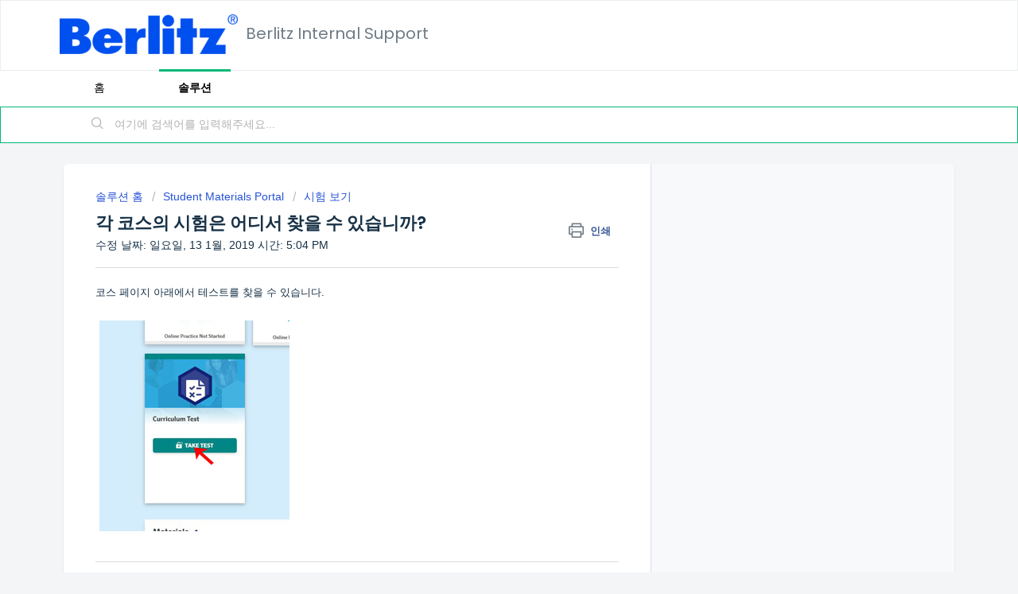

--- FILE ---
content_type: text/html; charset=utf-8
request_url: https://internalsupport.berlitz.com/ko/support/solutions/articles/35000077545-%EA%B0%81-%EC%BD%94%EC%8A%A4%EC%9D%98-%EC%8B%9C%ED%97%98%EC%9D%80-%EC%96%B4%EB%94%94%EC%84%9C-%EC%B0%BE%EC%9D%84-%EC%88%98-%EC%9E%88%EC%8A%B5%EB%8B%88%EA%B9%8C-
body_size: 46447
content:
<!DOCTYPE html>
       
        <!--[if lt IE 7]><html class="no-js ie6 dew-dsm-theme " lang="ko" dir="ltr" data-date-format="non_us"><![endif]-->       
        <!--[if IE 7]><html class="no-js ie7 dew-dsm-theme " lang="ko" dir="ltr" data-date-format="non_us"><![endif]-->       
        <!--[if IE 8]><html class="no-js ie8 dew-dsm-theme " lang="ko" dir="ltr" data-date-format="non_us"><![endif]-->       
        <!--[if IE 9]><html class="no-js ie9 dew-dsm-theme " lang="ko" dir="ltr" data-date-format="non_us"><![endif]-->       
        <!--[if IE 10]><html class="no-js ie10 dew-dsm-theme " lang="ko" dir="ltr" data-date-format="non_us"><![endif]-->       
        <!--[if (gt IE 10)|!(IE)]><!--><html class="no-js  dew-dsm-theme " lang="ko" dir="ltr" data-date-format="non_us"><!--<![endif]-->
	<head>
		
		<!-- Title for the page -->
<title> 각 코스의 시험은 어디서 찾을 수 있습니까? : Berlitz Internal Support </title>

<!-- Meta information -->

      <meta charset="utf-8" />
      <meta http-equiv="X-UA-Compatible" content="IE=edge,chrome=1" />
      <meta name="description" content= "" />
      <meta name="author" content= "" />
       <meta property="og:title" content="각 코스의 시험은 어디서 찾을 수 있습니까?" />  <meta property="og:url" content="https://internalsupport.berlitz.com/ko/support/solutions/articles/35000077545-%EA%B0%81-%EC%BD%94%EC%8A%A4%EC%9D%98-%EC%8B%9C%ED%97%98%EC%9D%80-%EC%96%B4%EB%94%94%EC%84%9C-%EC%B0%BE%EC%9D%84-%EC%88%98-%EC%9E%88%EC%8A%B5%EB%8B%88%EA%B9%8C-" />  <meta property="og:description" content=" 코스 페이지 아래에서 테스트를 찾을 수 있습니다.         " />  <meta property="og:image" content="https://s3.amazonaws.com/cdn.freshdesk.com/data/helpdesk/attachments/production/35005628093/logo/QSa1mEz9Sj17JmSyC27krfLO1XpvjylgzQ.png?X-Amz-Algorithm=AWS4-HMAC-SHA256&amp;amp;X-Amz-Credential=AKIAS6FNSMY2XLZULJPI%2F20260202%2Fus-east-1%2Fs3%2Faws4_request&amp;amp;X-Amz-Date=20260202T102252Z&amp;amp;X-Amz-Expires=604800&amp;amp;X-Amz-SignedHeaders=host&amp;amp;X-Amz-Signature=d90aef6d5b83b25189e43e2b93a1e349a9d011e6685bcc5525ecef028922b0ba" />  <meta property="og:site_name" content="Berlitz Internal Support" />  <meta property="og:type" content="article" />  <meta name="twitter:title" content="각 코스의 시험은 어디서 찾을 수 있습니까?" />  <meta name="twitter:url" content="https://internalsupport.berlitz.com/ko/support/solutions/articles/35000077545-%EA%B0%81-%EC%BD%94%EC%8A%A4%EC%9D%98-%EC%8B%9C%ED%97%98%EC%9D%80-%EC%96%B4%EB%94%94%EC%84%9C-%EC%B0%BE%EC%9D%84-%EC%88%98-%EC%9E%88%EC%8A%B5%EB%8B%88%EA%B9%8C-" />  <meta name="twitter:description" content=" 코스 페이지 아래에서 테스트를 찾을 수 있습니다.         " />  <meta name="twitter:image" content="https://s3.amazonaws.com/cdn.freshdesk.com/data/helpdesk/attachments/production/35005628093/logo/QSa1mEz9Sj17JmSyC27krfLO1XpvjylgzQ.png?X-Amz-Algorithm=AWS4-HMAC-SHA256&amp;amp;X-Amz-Credential=AKIAS6FNSMY2XLZULJPI%2F20260202%2Fus-east-1%2Fs3%2Faws4_request&amp;amp;X-Amz-Date=20260202T102252Z&amp;amp;X-Amz-Expires=604800&amp;amp;X-Amz-SignedHeaders=host&amp;amp;X-Amz-Signature=d90aef6d5b83b25189e43e2b93a1e349a9d011e6685bcc5525ecef028922b0ba" />  <meta name="twitter:card" content="summary" />  <link rel="canonical" href="https://internalsupport.berlitz.com/ko/support/solutions/articles/35000077545-%EA%B0%81-%EC%BD%94%EC%8A%A4%EC%9D%98-%EC%8B%9C%ED%97%98%EC%9D%80-%EC%96%B4%EB%94%94%EC%84%9C-%EC%B0%BE%EC%9D%84-%EC%88%98-%EC%9E%88%EC%8A%B5%EB%8B%88%EA%B9%8C-" />  <link rel='alternate' hreflang="cs" href="https://internalsupport.berlitz.com/cs/support/solutions/articles/35000077545-kde-najdu-testy-pro-jednotliv%C3%A9-kursy-"/>  <link rel='alternate' hreflang="de" href="https://internalsupport.berlitz.com/de/support/solutions/articles/35000077545-wo-finde-ich-die-pr%C3%BCfungen-f%C3%BCr-die-jeweiligen-kurse-"/>  <link rel='alternate' hreflang="en" href="https://internalsupport.berlitz.com/en/support/solutions/articles/35000077545-where-do-i-find-the-test-for-each-course-"/>  <link rel='alternate' hreflang="es-LA" href="https://internalsupport.berlitz.com/es-LA/support/solutions/articles/35000077545--d%C3%B3nde-encuentro-la-prueba-para-cada-curso-"/>  <link rel='alternate' hreflang="fr" href="https://internalsupport.berlitz.com/fr/support/solutions/articles/35000077545-o%C3%B9-puis-je-trouver-l-examen-pour-chaque-cours-"/>  <link rel='alternate' hreflang="hu" href="https://internalsupport.berlitz.com/hu/support/solutions/articles/35000077545-hol-tal%C3%A1lom-a-kurzusokhoz-tartoz%C3%B3-teszteket-"/>  <link rel='alternate' hreflang="it" href="https://internalsupport.berlitz.com/it/support/solutions/articles/35000077545-dove-posso-trovare-il-test-per-ogni-corso-"/>  <link rel='alternate' hreflang="ja-JP" href="https://internalsupport.berlitz.com/ja-JP/support/solutions/articles/35000077545-%E5%90%84%E3%82%B3%E3%83%BC%E3%82%B9%E3%81%AE%E3%83%86%E3%82%B9%E3%83%88%E3%81%8C%E3%81%82%E3%82%8B%E5%A0%B4%E6%89%80"/>  <link rel='alternate' hreflang="ko" href="https://internalsupport.berlitz.com/ko/support/solutions/articles/35000077545-%EA%B0%81-%EC%BD%94%EC%8A%A4%EC%9D%98-%EC%8B%9C%ED%97%98%EC%9D%80-%EC%96%B4%EB%94%94%EC%84%9C-%EC%B0%BE%EC%9D%84-%EC%88%98-%EC%9E%88%EC%8A%B5%EB%8B%88%EA%B9%8C-"/>  <link rel='alternate' hreflang="nl" href="https://internalsupport.berlitz.com/nl/support/solutions/articles/35000077545-waar-vind-ik-de-toets-voor-een-cursus-"/>  <link rel='alternate' hreflang="pl" href="https://internalsupport.berlitz.com/pl/support/solutions/articles/35000077545-gdzie-mog%C4%99-znale%C5%BA%C4%87-test-do-ka%C5%BCdego-kursu-"/>  <link rel='alternate' hreflang="pt-BR" href="https://internalsupport.berlitz.com/pt-BR/support/solutions/articles/35000077545-onde-encontro-o-teste-para-cada-curso-"/>  <link rel='alternate' hreflang="ru-RU" href="https://internalsupport.berlitz.com/ru-RU/support/solutions/articles/35000077545-%D0%B3%D0%B4%D0%B5-%D0%BD%D0%B0%D0%B9%D1%82%D0%B8-%D1%82%D0%B5%D1%81%D1%82-%D0%B4%D0%BB%D1%8F-%D0%BA%D0%B0%D0%B6%D0%B4%D0%BE%D0%B3%D0%BE-%D0%BA%D1%83%D1%80%D1%81%D0%B0-"/>  <link rel='alternate' hreflang="sk" href="https://internalsupport.berlitz.com/sk/support/solutions/articles/35000077545-kde-n%C3%A1jdem-test-pre-ka%C5%BEd%C3%BD-kurz-"/>  <link rel='alternate' hreflang="tr" href="https://internalsupport.berlitz.com/tr/support/solutions/articles/35000077545-her-kursa-y%C3%B6nelik-testi-nerede-bulabilirim-"/>  <link rel='alternate' hreflang="zh-CN" href="https://internalsupport.berlitz.com/zh-CN/support/solutions/articles/35000077545-%E6%88%91%E5%9C%A8%E5%93%AA%E9%87%8C%E8%83%BD%E6%89%BE%E5%88%B0%E6%AF%8F%E4%B8%AA%E8%AF%BE%E7%A8%8B%E7%9A%84%E6%B5%8B%E8%AF%95-"/>  <link rel='alternate' hreflang="zh-TW" href="https://internalsupport.berlitz.com/zh-TW/support/solutions/articles/35000077545-%E5%93%AA%E8%A3%A1%E5%8F%AF%E4%BB%A5%E6%89%BE%E5%88%B0%E6%AF%8F%E5%80%8B%E8%AA%B2%E7%A8%8B%E7%9A%84%E6%B8%AC%E9%A9%97-"/> 

<!-- Responsive setting -->
<link rel="apple-touch-icon" href="/assets/misc/favicon.ico?702017" />
        <link rel="apple-touch-icon" sizes="72x72" href="/assets/misc/favicon.ico?702017" />
        <link rel="apple-touch-icon" sizes="114x114" href="/assets/misc/favicon.ico?702017" />
        <link rel="apple-touch-icon" sizes="144x144" href="/assets/misc/favicon.ico?702017" />
        <meta name="viewport" content="width=device-width, initial-scale=1.0, maximum-scale=5.0, user-scalable=yes" /> 
		
		<!-- Adding meta tag for CSRF token -->
		<meta name="csrf-param" content="authenticity_token" />
<meta name="csrf-token" content="lFtMP6P0SAj/gssmzAv68O1RdchJAL9d60a6FPM/PG8tAXqJ7+WYPvjpwrwGS16hPsyVOnAy1L2EBt3oc82UbQ==" />
		<!-- End meta tag for CSRF token -->
		
		<!-- Fav icon for portal -->
		<link rel='shortcut icon' href='/assets/misc/favicon.ico?702017' />

		<!-- Base stylesheet -->
 
		<link rel="stylesheet" media="print" href="https://assets6.freshdesk.com/assets/cdn/portal_print-6e04b27f27ab27faab81f917d275d593fa892ce13150854024baaf983b3f4326.css" />
	  		<link rel="stylesheet" media="screen" href="https://assets3.freshdesk.com/assets/cdn/falcon_portal_utils-57fc5f91db982a7ecd698d80ef41469e73b87782f2d9f218886147ca63c081ab.css" />	

		
		<!-- Theme stylesheet -->

		<link href="/support/theme.css?v=4&amp;d=1655234842" media="screen" rel="stylesheet" type="text/css">

		<!-- Google font url if present -->
		<link href='https://fonts.googleapis.com/css?family=Poppins:regular,600,700' rel='stylesheet' type='text/css' nonce='l+H/tesualqsKdCKRwmdGg=='>

		<!-- Including default portal based script framework at the top -->
		<script src="https://assets2.freshdesk.com/assets/cdn/portal_head_v2-d07ff5985065d4b2f2826fdbbaef7df41eb75e17b915635bf0413a6bc12fd7b7.js"></script>
		<!-- Including syntexhighlighter for portal -->
		<script src="https://assets4.freshdesk.com/assets/cdn/prism-841b9ba9ca7f9e1bc3cdfdd4583524f65913717a3ab77714a45dd2921531a402.js"></script>

		

		<!-- Access portal settings information via javascript -->
		 <script type="text/javascript">     var portal = {"language":"en","name":"Berlitz Internal Support","contact_info":"","current_page_name":"article_view","current_tab":"solutions","vault_service":{"url":"https://vault-service.freshworks.com/data","max_try":2,"product_name":"fd"},"current_account_id":761333,"preferences":{"bg_color":"#f3f5f7","header_color":"#ffffff","help_center_color":"#f3f5f7","footer_color":"#183247","tab_color":"#ffffff","tab_hover_color":"#02b875","btn_background":"#f3f5f7","btn_primary_background":"#02b875","baseFont":"Tahoma","textColor":"#183247","headingsFont":"Poppins","headingsColor":"#183247","linkColor":"#183247","linkColorHover":"#2753d7","inputFocusRingColor":"#02b875","nonResponsive":"false"},"image_placeholders":{"spacer":"https://assets3.freshdesk.com/assets/misc/spacer.gif","profile_thumb":"https://assets10.freshdesk.com/assets/misc/profile_blank_thumb-4a7b26415585aebbd79863bd5497100b1ea52bab8df8db7a1aecae4da879fd96.jpg","profile_medium":"https://assets8.freshdesk.com/assets/misc/profile_blank_medium-1dfbfbae68bb67de0258044a99f62e94144f1cc34efeea73e3fb85fe51bc1a2c.jpg"},"falcon_portal_theme":true,"current_object_id":35000077545};     var attachment_size = 20;     var blocked_extensions = "";     var allowed_extensions = "";     var store = { 
        ticket: {},
        portalLaunchParty: {} };    store.portalLaunchParty.ticketFragmentsEnabled = false;    store.pod = "us-east-1";    store.region = "US"; </script> 


			
	</head>
	<body>
            	
		
		
		
	<header class="banner">
		<div class="banner-wrapper page">
			<div class="banner-title">
				<a href="/ko/support/home"class='portal-logo'><span class="portal-img"><i></i>
                    <img src='https://s3.amazonaws.com/cdn.freshdesk.com/data/helpdesk/attachments/production/35005628093/logo/QSa1mEz9Sj17JmSyC27krfLO1XpvjylgzQ.png' alt="로고"
                        onerror="default_image_error(this)" data-type="logo" />
                 </span></a>
				<h1 class="ellipsis heading">Berlitz Internal Support</h1>
			</div>
			<!--<nav class="banner-nav">
				<div class="banner-language-selector pull-right" data-tabs="tabs"
                data-toggle='tooltip' data-placement="bottom" title=""><ul class="language-options" role="tablist"><li class="dropdown"><h5 class="dropdown-toggle" data-toggle="dropdown"><span>Korean</span><span class="caret"></span></h5><ul class="dropdown-menu " role="menu" aria-labelledby="dropdownMenu"><li><a class="" tabindex="-1" href="/en/support/solutions/articles/35000077545-where-do-i-find-the-test-for-each-course-">English</a></li><li><a class="" tabindex="-1" href="/zh-CN/support/solutions/articles/35000077545-%E6%88%91%E5%9C%A8%E5%93%AA%E9%87%8C%E8%83%BD%E6%89%BE%E5%88%B0%E6%AF%8F%E4%B8%AA%E8%AF%BE%E7%A8%8B%E7%9A%84%E6%B5%8B%E8%AF%95-">Chinese</a></li><li><a class="" tabindex="-1" href="/zh-TW/support/solutions/articles/35000077545-%E5%93%AA%E8%A3%A1%E5%8F%AF%E4%BB%A5%E6%89%BE%E5%88%B0%E6%AF%8F%E5%80%8B%E8%AA%B2%E7%A8%8B%E7%9A%84%E6%B8%AC%E9%A9%97-">Chinese (Traditional)</a></li><li><a class="" tabindex="-1" href="/cs/support/solutions/articles/35000077545-kde-najdu-testy-pro-jednotliv%C3%A9-kursy-">Czech</a></li><li><a class="" tabindex="-1" href="/nl/support/solutions/articles/35000077545-waar-vind-ik-de-toets-voor-een-cursus-">Dutch</a></li><li><a class="" tabindex="-1" href="/fr/support/solutions/articles/35000077545-o%C3%B9-puis-je-trouver-l-examen-pour-chaque-cours-">French</a></li><li><a class="" tabindex="-1" href="/de/support/solutions/articles/35000077545-wo-finde-ich-die-pr%C3%BCfungen-f%C3%BCr-die-jeweiligen-kurse-">German</a></li><li><a class="" tabindex="-1" href="/hu/support/solutions/articles/35000077545-hol-tal%C3%A1lom-a-kurzusokhoz-tartoz%C3%B3-teszteket-">Hungarian</a></li><li><a class="" tabindex="-1" href="/it/support/solutions/articles/35000077545-dove-posso-trovare-il-test-per-ogni-corso-">Italian</a></li><li><a class="" tabindex="-1" href="/ja-JP/support/solutions/articles/35000077545-%E5%90%84%E3%82%B3%E3%83%BC%E3%82%B9%E3%81%AE%E3%83%86%E3%82%B9%E3%83%88%E3%81%8C%E3%81%82%E3%82%8B%E5%A0%B4%E6%89%80">Japanese</a></li><li><a class="active" tabindex="-1" href="/ko/support/solutions/articles/35000077545-%EA%B0%81-%EC%BD%94%EC%8A%A4%EC%9D%98-%EC%8B%9C%ED%97%98%EC%9D%80-%EC%96%B4%EB%94%94%EC%84%9C-%EC%B0%BE%EC%9D%84-%EC%88%98-%EC%9E%88%EC%8A%B5%EB%8B%88%EA%B9%8C-"><span class='icon-dd-tick-dark'></span>Korean </a></li><li><a class="" tabindex="-1" href="/pl/support/solutions/articles/35000077545-gdzie-mog%C4%99-znale%C5%BA%C4%87-test-do-ka%C5%BCdego-kursu-">Polish</a></li><li><a class="" tabindex="-1" href="/pt-BR/support/solutions/articles/35000077545-onde-encontro-o-teste-para-cada-curso-">Portuguese (BR)</a></li><li><a class="" tabindex="-1" href="/ru-RU/support/solutions/articles/35000077545-%D0%B3%D0%B4%D0%B5-%D0%BD%D0%B0%D0%B9%D1%82%D0%B8-%D1%82%D0%B5%D1%81%D1%82-%D0%B4%D0%BB%D1%8F-%D0%BA%D0%B0%D0%B6%D0%B4%D0%BE%D0%B3%D0%BE-%D0%BA%D1%83%D1%80%D1%81%D0%B0-">Russian</a></li><li><a class="" tabindex="-1" href="/sk/support/solutions/articles/35000077545-kde-n%C3%A1jdem-test-pre-ka%C5%BEd%C3%BD-kurz-">Slovak</a></li><li><a class="" tabindex="-1" href="/es-LA/support/solutions/articles/35000077545--d%C3%B3nde-encuentro-la-prueba-para-cada-curso-">Spanish (Latin America)</a></li><li><a class="" tabindex="-1" href="/tr/support/solutions/articles/35000077545-her-kursa-y%C3%B6nelik-testi-nerede-bulabilirim-">Turkish</a></li></ul></li></ul></div> <div class="welcome">환영합니다 <b></b> </div>  <b><a href="/ko/support/login"><b>로그인</b></a></b> &nbsp;<b><a href="/ko/support/signup"><b>가입</b></a></b>-->
			</nav>
		</div>
	</header>
	<nav class="page-tabs">
	<div class="page no-padding">
		
			<a data-toggle-dom="#header-tabs" href="#" data-animated="true" class="mobile-icon-nav-menu show-in-mobile"></a>
			<div class="nav-link" id="header-tabs">
				
					
						<a href="/ko/support/home" class="">홈</a>
					
				
					
						<a href="/ko/support/solutions" class="active">솔루션</a>
					
				
			</div>
		
		</div>
	</nav>

<!-- Search and page links for the page -->

	<section class="help-center-sc rounded-6">	
		<div class="page no-padding">
		<div class="hc-search">
			<div class="hc-search-c">
				<form class="hc-search-form print--remove" autocomplete="off" action="/ko/support/search/solutions" id="hc-search-form" data-csrf-ignore="true">
	<div class="hc-search-input">
	<label for="support-search-input" class="hide">여기에 검색어를 입력해주세요...</label>
		<input placeholder="여기에 검색어를 입력해주세요..." type="text"
			name="term" class="special" value=""
            rel="page-search" data-max-matches="10" id="support-search-input">
	</div>
	<div class="hc-search-button">
		<button class="btn btn-primary" aria-label="검색" type="submit" autocomplete="off">
			<i class="mobile-icon-search hide-tablet"></i>
			<span class="hide-in-mobile">
				검색
			</span>
		</button>
	</div>
</form>
			</div> 
		</div>
		<div class="hc-nav ">				
			 <nav>   <div>
              <a href="/ko/support/tickets/new" class="mobile-icon-nav-newticket new-ticket ellipsis" title="새 지원 티켓">
                <span> 새 지원 티켓 </span>
              </a>
            </div>   <div>
              <a href="/ko/support/tickets" class="mobile-icon-nav-status check-status ellipsis" title="티켓 상태 확인">
                <span>티켓 상태 확인</span>
              </a>
            </div>  </nav>
		</div>
		</div>
	</section>
 

<div class="page">
	
	
	<!-- Search and page links for the page -->
	

	<!-- Notification Messages -->
	 <div class="alert alert-with-close notice hide" id="noticeajax"></div> 

	
	<div class="c-wrapper">		
		<section class="main content rounded-6 min-height-on-desktop fc-article-show" id="article-show-35000077545">
	<div class="breadcrumb">
		<a href="/ko/support/solutions"> 솔루션 홈 </a>
		<a href="/ko/support/solutions/35000132443">Student Materials Portal</a>
		<a href="/ko/support/solutions/folders/35000205185">시험 보기</a>
	</div>
	<b class="page-stamp page-stamp-article">
		<b class="icon-page-article"></b>
	</b>

	<h2 class="heading">각 코스의 시험은 어디서 찾을 수 있습니까?
	 	<a href="#"
            class="solution-print--icon print--remove"
 			title="이 아티클 프린트"
 			arial-role="link"
 			arial-label="이 아티클 프린트"
			id="print-article"
 		>
			<span class="icon-print"></span>
			<span class="text-print">인쇄</span>
 		</a>
	</h2>
	
	<p>수정 날짜: 일요일, 13 1월, 2019 시간:  5:04 PM</p>
	<hr />
	

	<article class="article-body" id="article-body" rel="image-enlarge">
		<p>코스 페이지 아래에서 테스트를 찾을 수 있습니다.</p><p><br></p><p><img src="[data-uri]" alt="" class="fr-dii fr-draggable"></p><p><br></p>
	</article>

	<hr />	
		

		<p class="article-vote" id="voting-container" 
											data-user-id="" 
											data-article-id="35000077545"
											data-language="ko">
										이 답변이 유용합니까?<span data-href="/ko/support/solutions/articles/35000077545/thumbs_up" class="vote-up a-link" id="article_thumbs_up" 
									data-remote="true" data-method="put" data-update="#voting-container" 
									data-user-id=""
									data-article-id="35000077545"
									data-language="ko"
									data-update-with-message="도움이 될 수 있어서 기쁩니다. 피드백 감사합니다.">
								예</span><span class="vote-down-container"><span data-href="/ko/support/solutions/articles/35000077545/thumbs_down" class="vote-down a-link" id="article_thumbs_down" 
									data-remote="true" data-method="put" data-update="#vote-feedback-form" 
									data-user-id=""
									data-article-id="35000077545"
									data-language="ko"
									data-hide-dom="#voting-container" data-show-dom="#vote-feedback-container">
								아니오</span></span></p><a class="hide a-link" id="vote-feedback-form-link" data-hide-dom="#vote-feedback-form-link" data-show-dom="#vote-feedback-container">Send feedback</a><div id="vote-feedback-container"class="hide">	<div class="lead">도움이 되어드리지 못해 죄송합니다. 아티클 개선을 위해 의견을 제공해 주시기 바랍니다.</div>	<div id="vote-feedback-form">		<div class="sloading loading-small loading-block"></div>	</div></div>
		
</section>
<section class="sidebar content rounded-6 fc-related-articles">
	<div id="related_articles"><div class="cs-g-c"><section class="article-list"><h3 class="list-lead">관련 아티클</h3><ul rel="remote" 
			data-remote-url="/ko/support/search/articles/35000077545/related_articles?container=related_articles&limit=10" 
			id="related-article-list"></ul></section></div></div>
</section>

<script nonce="l+H/tesualqsKdCKRwmdGg==">
	['click', 'keypress'].forEach(function eventsCallback(event) {
		document.getElementById('print-article').addEventListener(event, function (e) {
			if (event === 'keypress' && e.key !== 'Enter') return;
			e.preventDefault();
			print();
		});
	});
</script>
 
	</div>
	

	

</div>

	<footer class="footer rounded-6">
		<nav class="footer-links page no-padding">
			
					
						<a href="/ko/support/home" class="">홈</a>
					
						<a href="/ko/support/solutions" class="active">솔루션</a>
					
			
			
			  <a href="#portal-cookie-info" rel="freshdialog" data-lazy-load="true" class="cookie-link"
        data-width="450px" title="쿠키를 선호하는 이유" data-template-footer="">
        쿠키 정책
      </a> <div id="portal-cookie-info" class="hide"><textarea>
        <p>Freshdesk는 더 나은 경험을 제공하기 위해 쿠키를 사용합니다. </p>
        <p>Freshdesk에서 사용하는 쿠키와 사용 이유 및 방법은 <a href="https://www.freshworks.com/privacy/" target="_blank" rel="nofollow">개인정보보호정책</a>를 참조하세요. 쿠키 사용을 원치 않으시면 해당 기능을 비활성화 할 수 있습니다. Freshdesk 서비스는 일부 쿠키에 크게 의존하며, 따라서 쿠키를 비활성화하면 일부 기능이 제대로 작동하지 않을 수도 있음에 유의하세요. </p>
        <p>브라우저에서 쿠키를 비활성화하지 않을 경우, <a href="https://www.freshworks.com/privacy/" target="_blank" rel="nofollow">개인정보보호정책</a>에 기술된 내용을 읽어 보았으며 그에 따른 쿠키 사용에 동의하시는 것으로 간주합니다. </p>
      </textarea></div> 
		</nav>
	</footer>
	  <div class="copyright">
        <a href=https://freshdesk.kr/?utm_source=portal&utm_medium=reflink&utm_campaign=portal_reflink target="_blank" rel="nofollow"> 헬프데스크 소프트웨어 </a>
        Freshdesk
      </div> 




			<script src="https://assets5.freshdesk.com/assets/cdn/portal_bottom-7430806af149595066ecadb61b92fb0b55e479f90e1852da13caaf1ff117fd27.js"></script>

		<script src="https://assets7.freshdesk.com/assets/cdn/redactor-642f8cbfacb4c2762350a557838bbfaadec878d0d24e9a0d8dfe90b2533f0e5d.js"></script> 
		<script src="https://assets2.freshdesk.com/assets/cdn/lang/ko-ede3ccaa59e0f2c6be3ec714f4232a810b68d8283f88e66696e52223b82b033c.js"></script>
		<!-- for i18n-js translations -->
  		<script src="https://assets1.freshdesk.com/assets/cdn/i18n/portal/ko-2af6a3d62d940d07192a2453caae6c69844067ad9ea042ec5310eb5d07a4c61b.js"></script>
		<!-- Including default portal based script at the bottom -->
		<script nonce="l+H/tesualqsKdCKRwmdGg==">
//<![CDATA[
	
	jQuery(document).ready(function() {
					
		// Setting the locale for moment js
		moment.lang('ko');

		var validation_meassages = {"required":"이 필드는 필수입니다.","remote":"이 필드를 수정하십시오.","email":"유효한 이메일 주소를 입력하십시오.","url":"유효한 URL을 입력하십시오.","date":"유효한 날짜를 입력하십시오.","dateISO":"유효한 날짜(ISO)를 입력하십시오.","number":"유효한 숫자를 입력하십시오.","digits":"숫자만 입력하십시오.","creditcard":"유효한 신용 카드 번호를 입력하십시오.","equalTo":"동일한 값을 다시 입력하십시오.","two_decimal_place_warning":"Value cannot have more than 2 decimal digits","integration_no_match":"일치하는 데이터 없음...","select_atleast_one":"최소 하나의 옵션을 선택하세요.","ember_method_name_reserved":"이 이름은 예약되어 있어 사용할 수 없습니다. 다른 이름을 선택하세요."}	

		jQuery.extend(jQuery.validator.messages, validation_meassages );


		jQuery(".call_duration").each(function () {
			var format,time;
			if (jQuery(this).data("time") === undefined) { return; }
			if(jQuery(this).hasClass('freshcaller')){ return; }
			time = jQuery(this).data("time");
			if (time>=3600) {
			 format = "hh:mm:ss";
			} else {
				format = "mm:ss";
			}
			jQuery(this).html(time.toTime(format));
		});
	});

	// Shortcuts variables
	var Shortcuts = {"global":{"help":"?","save":"mod+return","cancel":"esc","search":"/","status_dialog":"mod+alt+return","save_cuctomization":"mod+shift+s"},"app_nav":{"dashboard":"g d","tickets":"g t","social":"g e","solutions":"g s","forums":"g f","customers":"g c","reports":"g r","admin":"g a","ticket_new":"g n","compose_email":"g m"},"pagination":{"previous":"alt+left","next":"alt+right","alt_previous":"j","alt_next":"k"},"ticket_list":{"ticket_show":"return","select":"x","select_all":"shift+x","search_view":"v","show_description":"space","unwatch":"w","delete":"#","pickup":"@","spam":"!","close":"~","silent_close":"alt+shift+`","undo":"z","reply":"r","forward":"f","add_note":"n","scenario":"s"},"ticket_detail":{"toggle_watcher":"w","reply":"r","forward":"f","add_note":"n","close":"~","silent_close":"alt+shift+`","add_time":"m","spam":"!","delete":"#","show_activities_toggle":"}","properties":"p","expand":"]","undo":"z","select_watcher":"shift+w","go_to_next":["j","down"],"go_to_previous":["k","up"],"scenario":"s","pickup":"@","collaboration":"d"},"social_stream":{"search":"s","go_to_next":["j","down"],"go_to_previous":["k","up"],"open_stream":["space","return"],"close":"esc","reply":"r","retweet":"shift+r"},"portal_customizations":{"preview":"mod+shift+p"},"discussions":{"toggle_following":"w","add_follower":"shift+w","reply_topic":"r"}};
	
	// Date formats
	var DATE_FORMATS = {"non_us":{"moment_date_with_week":"ddd, D MMM, YYYY","datepicker":"d M, yy","datepicker_escaped":"d M yy","datepicker_full_date":"D, d M, yy","mediumDate":"d MMM, yyyy"},"us":{"moment_date_with_week":"ddd, MMM D, YYYY","datepicker":"M d, yy","datepicker_escaped":"M d yy","datepicker_full_date":"D, M d, yy","mediumDate":"MMM d, yyyy"}};

	var lang = { 
		loadingText: "잠시만 기다리십시오...",
		viewAllTickets: "View all tickets"
	};


//]]>
</script> 

		

		<img src='/ko/support/solutions/articles/35000077545-%EA%B0%81-%EC%BD%94%EC%8A%A4%EC%9D%98-%EC%8B%9C%ED%97%98%EC%9D%80-%EC%96%B4%EB%94%94%EC%84%9C-%EC%B0%BE%EC%9D%84-%EC%88%98-%EC%9E%88%EC%8A%B5%EB%8B%88%EA%B9%8C-/hit' alt='아티클 조회수' aria-hidden='true'/>
		<script type="text/javascript">
     		I18n.defaultLocale = "en";
     		I18n.locale = "ko";
		</script>
			
    	


		<!-- Include dynamic input field script for signup and profile pages (Mint theme) -->

	</body>
</html>


--- FILE ---
content_type: text/css; charset=utf-8
request_url: https://internalsupport.berlitz.com/support/theme.css?v=4&d=1655234842
body_size: 16035
content:
.clearfix{*zoom:1}.clearfix:before,.clearfix:after{display:table;content:""}.clearfix:after{clear:both}.hide-text{font:0/0 a;color:transparent;text-shadow:none;background-color:transparent;border:0}input,select,textarea{font-family:Tahoma,Helvetica,Arial,sans-serif;color:#183247}p{margin:0 0 10.9375px}p small{font-size:12px;color:#6f7c87}p big{font-size:inherit}.ui-widget,.ui-widget input,.ui-widget select,.ui-widget textarea,.ui-widget button{font-family:Tahoma,Helvetica,Arial,sans-serif}.lead,.lead-small,.list-lead{line-height:28.4375px;font-size:18px;font-weight:200;color:inherit;font-family:Poppins,Helvetica,sans-serif}.lead b,.lead-small b,.list-lead b{font-weight:500}.links-inherit a,.list-lead a{font-size:16px;font-weight:600;letter-spacing:0.2px;font-family:Poppins,Helvetica,sans-serif;color:#183247}.links-inherit a:hover,.list-lead a:hover{color:#0b1721}.lead-small{font-size:13px}.list-lead{margin:10px 0}.no-results{color:#ccc;font-size:14px}.heading{font-family:Poppins,Helvetica,sans-serif;font-weight:normal;color:#183247}.light{font-weight:400}h1,h2,h3,h4,h5,h6{margin:0;text-rendering:optimizelegibility}h1 small,h2 small,h3 small,h4 small,h5 small,h6 small{font-weight:normal;color:#6f7c87}h1{font-size:28px;line-height:43.75px}h1 small{font-size:18px}h2{font-size:24px;line-height:26px}h2 small{font-size:16px}h3{font-size:20px;line-height:30.625px}h3 small{font-size:14px}h4,h5,h6{line-height:21.875px}h4{font-size:14px}h4 small{font-size:12px}h5{font-size:12px}h6{font-size:11px;color:#6f7c87;text-transform:uppercase}strong,b{font-weight:700}.page-header{padding-bottom:20.875px;margin:21.875px 0;border-bottom:1px solid #dcdcdc}.page-header h1{line-height:1}.intro{font-weight:200;margin-top:-6px;margin-bottom:0;font-size:14px;line-height:20px;color:#6f7c87}ul,ol{padding:0;margin:5px 0 5px 22px}ul ul,ul ol,ol ol,ol ul{margin-bottom:0}ul{list-style:disc}ol{list-style:decimal}li{line-height:21.875px}ul.unstyled,ol.unstyled{margin-left:0;list-style:none}ul.unstyled li,ol.unstyled li{padding:10px 4px;border-bottom:1px solid #DADFE3}ul.unstyled li a,ol.unstyled li a{font-size:14px;line-height:1.54;color:#183247;font-weight:600}ul.unstyled li a:hover,ol.unstyled li a:hover{color:#2753d7}.profile-edit-form.unstyled li{border-bottom:0;margin:0}dl{margin-bottom:21.875px}dt,dd{line-height:21.875px}dt{font-weight:bold;line-height:20.875px}dd{margin-left:10.9375px}.dl-horizontal dt{float:left;width:120px;clear:left;text-align:right;overflow:hidden;text-overflow:ellipsis;white-space:nowrap}.dl-horizontal dd{margin-left:130px}hr{margin:16.82692px 0;border:0;border-top:1px solid #dcdcdc;border-bottom:1px solid #fff}strong,.strong{font-weight:bold}em{font-style:italic}.muted{color:#6f7c87}abbr[title]{cursor:help;border-bottom:1px dotted #6f7c87}abbr.initialism{font-size:90%;text-transform:uppercase}blockquote{padding:0 0 0 15px;margin:0 0 21.875px;border-left:5px solid #dcdcdc}q:before,q:after,blockquote:before,blockquote:after{content:""}address{display:block;margin-bottom:21.875px;font-style:normal;line-height:21.875px}small{font-size:100%}cite{font-style:normal}.match{background-color:#fdfdb5}html,body{height:100%;width:100%;margin:0;padding:0}body{margin:0;font-family:Tahoma,Helvetica,Arial,sans-serif;font-size:14px;line-height:21.875px;color:#183247;background-color:#f3f5f7;background-image:none;-webkit-font-feature-settings:"locl" 0;-moz-font-feature-settings:"locl" 0;-ms-font-feature-settings:"locl" 0;font-feature-settings:"locl" 0}a,.a-link{color:#183247;text-decoration:none}a:hover,.a-link:hover{color:#2753d7;text-decoration:underline}.a-link{cursor:pointer}*{-moz-box-sizing:border-box;-webkit-box-sizing:border-box;box-sizing:border-box}.page{*zoom:1;max-width:1140px;max-width:71.25rem;_width:1140px;padding-left:10px;padding-left:.625rem;padding-right:10px;padding-right:.625rem;margin-left:auto;margin-right:auto;padding-top:10px;padding-bottom:10px;min-height:78%}.page:after{content:"";display:table;clear:both}.main{width:66%;margin:0;border:0;-moz-box-shadow:none;-webkit-box-shadow:none;box-shadow:none;border-radius:6px;border-bottom-right-radius:0;border-top-right-radius:0;float:left;border-right:1px solid #dadfe3;background-color:#fff}.sidebar{width:34%;float:left;-moz-box-shadow:none;-webkit-box-shadow:none;box-shadow:none;border-bottom-left-radius:0;border-top-left-radius:0;background-color:#f8f9fa;margin:0}.fc-portal-solution-home h2,.fc-community-sidebar h2,.fc-solution-home h2,.fc-community-content h2{margin-top:16px}.fc-article-show p{padding-top:4px;color:#183247}.sidebar #related_articles{display:none}.fc-community-sidebar p.intro,.fc-community-sidebar div a[href*="topics/new"]{display:none}.fc-community-sidebar .no-results a[href*="topics/new"]{display:inline-block;color:#2753d7}.export-custom-select{width:100%}.row-fluid{*zoom:1}.row-fluid:after{content:"";display:table;clear:both}.span1{width:7.22892%;float:left;margin-right:1.20482%;display:inline}.span2{width:15.66265%;float:left;margin-right:1.20482%;display:inline}.span3{width:24.09639%;float:left;margin-right:1.20482%;display:inline}.span4{width:32.53012%;float:left;margin-right:1.20482%;display:inline;margin-bottom:6px}.span5{width:40.96386%;float:left;margin-right:1.20482%;display:inline}.span6{width:49.39759%;float:left;margin-right:1.20482%;display:inline}.span7{width:57.83133%;float:left;margin-right:1.20482%;display:inline}.span8{width:66.26506%;float:left;margin-right:1.20482%;display:inline}.span9{width:74.6988%;float:left;margin-right:1.20482%;display:inline}.span10{width:83.13253%;float:left;margin-right:1.20482%;display:inline}.span11{width:91.56627%;float:left;margin-right:1.20482%;display:inline}.span12{width:100%;float:left;margin-right:1.20482%;display:inline}.omega{float:right;margin-right:0;*margin-left:-10px;display:inline;float:left;margin-right:0;display:inline}form{margin:0 0}fieldset{padding:0;margin:0;border:0}legend{display:block;width:100%;padding:0;margin-bottom:32.8125px;font-size:21px;line-height:43.75px;color:#9aa1a6;border:0;border-bottom:1px solid #e5e5e5}legend small{font-size:16.40625px;color:#6f7c87}label,input,button,select,textarea{font-size:14px;font-weight:normal;line-height:1.2}input,button,select,textarea{font-family:Tahoma,Helvetica,Arial,sans-serif}label{display:block;margin-bottom:5px}select,textarea,input[type="text"],input[type="password"],input[type="datetime"],input[type="datetime-local"],input[type="date"],input[type="month"],input[type="time"],input[type="week"],input[type="number"],input[type="email"],input[type="url"],input[type="search"],input[type="tel"],input[type="color"],.uneditable-input{display:inline-block;padding:4px;margin-bottom:9px;font-size:14px;line-height:21.875px;color:#f8f9fa}select{font-size:12.6px}textarea,input[type="text"],input[type="password"],input[type="datetime"],input[type="datetime-local"],input[type="date"],input[type="month"],input[type="time"],input[type="week"],input[type="number"],input[type="email"],input[type="url"],input[type="search"],input[type="tel"],input[type="color"],.uneditable-input{background-color:#fff;border:1px solid #ccc;border-radius:3px;-moz-box-shadow:inset 0 1px 2px rgba(0,0,0,0.18);-webkit-box-shadow:inset 0 1px 2px rgba(0,0,0,0.18);box-shadow:inset 0 1px 2px rgba(0,0,0,0.18);-moz-transition:border linear 0.2s,box-shadow linear 0.2s;-o-transition:border linear 0.2s,box-shadow linear 0.2s;-webkit-transition:border linear 0.2s,box-shadow linear 0.2s;transition:border linear 0.2s,box-shadow linear 0.2s;height:40px;-moz-box-shadow:none;-webkit-box-shadow:none;box-shadow:none;color:#183247}textarea:focus,input[type="text"]:focus,input[type="password"]:focus,input[type="datetime"]:focus,input[type="datetime-local"]:focus,input[type="date"]:focus,input[type="month"]:focus,input[type="time"]:focus,input[type="week"]:focus,input[type="number"]:focus,input[type="email"]:focus,input[type="url"]:focus,input[type="search"]:focus,input[type="tel"]:focus,input[type="color"]:focus,.uneditable-input:focus{border-color:rgba(2,184,117,0.6);outline:0;outline:thin dotted \9;-moz-box-shadow:0px 0px 5px rgba(2,184,117,0.6);-webkit-box-shadow:0px 0px 5px rgba(2,184,117,0.6);box-shadow:0px 0px 5px rgba(2,184,117,0.6)}.checkbox.nested-child{padding-left:40px}textarea{height:auto}input[type="radio"],input[type="checkbox"]{margin:1px 0;*margin-top:0;line-height:normal;cursor:pointer}input[type="checkbox"]:before{width:12px;height:12px;border-radius:2px;top:-2px;left:0px;position:relative;background-color:#fff;content:'';display:inline-block;visibility:visible;border:1px solid #d3dbda}input[type="checkbox"]:checked:before{width:12px;height:12px;border-radius:2px;top:-2px;left:0px;position:relative;background-color:#02b875;content:'';display:inline-block;visibility:visible;border:1px solid #02b875}input[type="radio"]:checked:before{width:13px;height:13px;border-radius:15px;top:-2px;left:-1px;position:relative;background-color:#fff;content:'';display:inline-block;visibility:visible;border:1px solid #02b875}input[type="radio"]:before{width:13px;height:13px;border-radius:15px;top:-2px;left:-1px;position:relative;background-color:#fff;content:'';display:inline-block;visibility:visible;border:1px solid #DADFE3}input[type="radio"]:checked:after{width:3px;height:3px;border-radius:15px;top:-22px;right:-3px;position:relative;background-color:#02b875;content:'';display:inline-block;visibility:visible;border:2px solid #02b875}input[type="radio"]:after{content:'';display:inline-block;width:7px;height:3px}input[type="submit"],input[type="reset"],input[type="button"],input[type="radio"],input[type="checkbox"]{width:auto}input[type="submit"],input[type="reset"],input[type="button"],a.btn.btn-primary,button.btn-primary,.banner-nav a[href*="/login"],.redactor_btns_box .btn.btn-primary{width:auto;font-family:Poppins,Helvetica,sans-serif;border-radius:2px;background-color:#02b875;border:solid 1px #015335;background-image:none;font-size:12px;font-weight:600;letter-spacing:1.2px;text-shadow:none;text-transform:uppercase;-moz-box-shadow:none;-webkit-box-shadow:none;box-shadow:none;padding:5px 20px;color:#fff}input[type="submit"]:hover,input[type="reset"]:hover,input[type="button"]:hover,a.btn.btn-primary:hover,button.btn-primary:hover,.banner-nav a[href*="/login"]:hover,.redactor_btns_box .btn.btn-primary:hover{background-color:#02d185;text-decoration:none;color:#fff}.banner-nav a[href*="/login"]{font-size:14px}.btn-signup{border:solid 1px #DADFE3;background-color:#f3f5f7;padding:5px 20px;border-radius:2px;text-transform:uppercase;font-family:Poppins,Helvetica,sans-serif;letter-spacing:1.2;color:#183247}.btn-signup:hover{background-color:#e4e8ed;text-decoration:none}.btn-small{border-radius:2px;background-color:#f3f5f7;border:solid 1px #97a9ba;background-image:none;-moz-box-shadow:none;-webkit-box-shadow:none;box-shadow:none;font-family:Poppins,Helvetica,sans-serif;font-size:12px;font-weight:600;letter-spacing:1.2px;color:#183247;padding:5px 20px;text-transform:uppercase}.btn-small:hover{background-color:#e4e8ed}.uneditable-textarea{width:auto;height:auto}input[type="file"]{line-height:0}select{height:28px;*margin-top:4px;line-height:28px}.custom-select:focus{outline:0;border-color:rgba(2,184,117,0.6);box-shadow:0px 0px 5px rgba(2,184,117,0.6)}.input-date-field .ui-datepicker-trigger,.support-date-field .ui-datepicker-trigger{top:7px}select{width:220px;border:1px solid #DADFE3;height:40px;color:#183247;background-color:#fff}select[multiple],select[size]{height:auto}select:focus,input[type="file"]:focus,input[type="radio"]:focus,input[type="checkbox"]:focus{outline:thin dotted #333;outline:5px auto -webkit-focus-ring-color;outline-offset:-2px;outline:0;border-color:rgba(2,184,117,0.6);box-shadow:0px 0px 5px rgba(2,184,117,0.6)}.radio,.checkbox{min-height:18px;padding-left:20px}.radio input[type="radio"],.checkbox input[type="checkbox"]{float:left;margin-left:-18px;margin-top:3px}.radio input[type="radio"]:focus:before,.checkbox input[type="checkbox"]:focus:before{border-color:rgba(2,184,117,0.6);-moz-box-shadow:0px 0px 5px #02b875;-webkit-box-shadow:0px 0px 5px #02b875;box-shadow:0px 0px 5px #02b875}.controls>.radio:first-child,.controls>.checkbox:first-child{padding-top:5px}.radio.inline,.checkbox.inline{display:inline-block;padding-top:5px;margin-bottom:0;vertical-align:middle}.radio.inline+.radio.inline,.checkbox.inline+.checkbox.inline{margin-left:10px}.input-mini{width:60px}.input-small{width:90px}.input-medium{width:150px}.input-large{width:210px}.input-xlarge{width:270px}.input-xxlarge{width:530px}input[class*="span"],select[class*="span"],textarea[class*="span"],.uneditable-input[class*="span"],.row-fluid input[class*="span"],.row-fluid select[class*="span"],.row-fluid textarea[class*="span"],.row-fluid .uneditable-input[class*="span"],.add-on[class*="span"]{float:none;margin-left:0}.input-append input[class*="span"],.input-append .uneditable-input[class*="span"],.input-prepend input[class*="span"],.input-prepend .uneditable-input[class*="span"],.row-fluid .input-prepend [class*="span"],.row-fluid .input-append [class*="span"],.add-on[class*="span"]{display:inline-block}input[disabled],select[disabled],textarea[disabled],input[readonly],select[readonly],textarea[readonly]{cursor:not-allowed;background-color:#dcdcdc;border-color:#ddd}input[type="radio"][disabled],input[type="checkbox"][disabled],input[type="radio"][readonly],input[type="checkbox"][readonly]{background-color:transparent}div.error{padding:5px 0 0}.control-group.warning-group>label,.control-group.warning-group .help-block,.control-group.warning-group .help-inline,.control-group.warning-group .error{color:#c09853}.control-group.warning-group .checkbox,.control-group.warning-group .radio,.control-group.warning-group input,.control-group.warning-group select,.control-group.warning-group textarea{color:#c09853;border-color:#c09853}.control-group.warning-group .checkbox:focus,.control-group.warning-group .radio:focus,.control-group.warning-group input:focus,.control-group.warning-group select:focus,.control-group.warning-group textarea:focus{border-color:#a47e3c;-moz-box-shadow:0 0 6px #dbc59e;-webkit-box-shadow:0 0 6px #dbc59e;box-shadow:0 0 6px #dbc59e}.control-group.warning-group .input-prepend .add-on,.control-group.warning-group .input-append .add-on{color:#c09853;background-color:#fcf8e3;border-color:#c09853}.control-group.error-group>label,.control-group.error-group .help-block,.control-group.error-group .help-inline,.control-group.error-group .error{color:#b94a48}.control-group.error-group .checkbox,.control-group.error-group .radio,.control-group.error-group input,.control-group.error-group select,.control-group.error-group textarea{color:#b94a48;border-color:#b94a48}.control-group.error-group .checkbox:focus,.control-group.error-group .radio:focus,.control-group.error-group input:focus,.control-group.error-group select:focus,.control-group.error-group textarea:focus{border-color:#953b39;-moz-box-shadow:0 0 6px #d59392;-webkit-box-shadow:0 0 6px #d59392;box-shadow:0 0 6px #d59392}.control-group.error-group .input-prepend .add-on,.control-group.error-group .input-append .add-on{color:#b94a48;background-color:#f2dede;border-color:#b94a48}.control-group.success-group>label,.control-group.success-group .help-block,.control-group.success-group .help-inline,.control-group.success-group .error{color:#468847}.control-group.success-group .checkbox,.control-group.success-group .radio,.control-group.success-group input,.control-group.success-group select,.control-group.success-group textarea{color:#468847;border-color:#468847}.control-group.success-group .checkbox:focus,.control-group.success-group .radio:focus,.control-group.success-group input:focus,.control-group.success-group select:focus,.control-group.success-group textarea:focus{border-color:#356635;-moz-box-shadow:0 0 6px #7aba7b;-webkit-box-shadow:0 0 6px #7aba7b;box-shadow:0 0 6px #7aba7b}.control-group.success-group .input-prepend .add-on,.control-group.success-group .input-append .add-on{color:#468847;background-color:#dff0d8;border-color:#468847}input:focus:required:invalid,textarea:focus:required:invalid,select:focus:required:invalid{color:#b94a48;border-color:#ee5f5b}input:focus:required:invalid:focus,textarea:focus:required:invalid:focus,select:focus:required:invalid:focus{border-color:#e9322d;-moz-box-shadow:0 0 6px #f8b9b7;-webkit-box-shadow:0 0 6px #f8b9b7;box-shadow:0 0 6px #f8b9b7}.form-actions{margin-top:10.9375px;padding-top:10.9375px;margin-bottom:21.875px;border-top:1px solid #e5e5e5;*zoom:1}.form-actions:before,.form-actions:after{display:table;content:""}.form-actions:after{clear:both}.uneditable-input{overflow:hidden;white-space:nowrap;cursor:not-allowed;background-color:#fff;border-color:#eee;-moz-box-shadow:inset 0 1px 2px rgba(0,0,0,0.025);-webkit-box-shadow:inset 0 1px 2px rgba(0,0,0,0.025);box-shadow:inset 0 1px 2px rgba(0,0,0,0.025)}.placeholder{color:#b2b2b2}input:-moz-placeholder{color:#b2b2b2}input:-ms-input-placeholder{color:#b2b2b2}input::-webkit-input-placeholder{color:#b2b2b2}[type="search"]{-webkit-appearance:textfield}.help-block,.help-inline{color:#f8f9fa}.help-block{display:block;margin-bottom:10.9375px}.help-inline{display:inline-block;*display:inline;*zoom:1;vertical-align:middle;padding-left:5px}.input-prepend,.input-append{margin-bottom:5px}.input-prepend input,.input-prepend select,.input-prepend .uneditable-input,.input-append input,.input-append select,.input-append .uneditable-input{position:relative;margin-bottom:0;*margin-left:0;margin-right:0;vertical-align:middle;border-radius:0 3px 3px 0}.input-prepend input:focus,.input-prepend select:focus,.input-prepend .uneditable-input:focus,.input-append input:focus,.input-append select:focus,.input-append .uneditable-input:focus{z-index:2}.input-prepend .uneditable-input,.input-append .uneditable-input{border-left-color:#ccc}.input-prepend .add-on,.input-append .add-on{display:inline-block;min-width:16px;padding:4px 5px;font-weight:normal;line-height:21.875px;text-align:center;text-shadow:0 1px 0 #fff;vertical-align:middle;border:1px solid #ccc}.input-prepend .add-on,.input-prepend .btn,.input-append .add-on,.input-append .btn{border-radius:0}.input-prepend .active,.input-append .active{background-color:#56fdc0;border-color:#02b875}.input-prepend .add-on,.input-prepend .btn{margin-right:-4px}.input-prepend input,.input-prepend .uneditable-input{border-left-width:0}.input-prepend .add-on:first-child,.input-prepend .btn:first-child{border-right-width:0;border-radius:3px 0 0 3px}.input-append input,.input-append select,.input-append .uneditable-input{border-radius:3px 0 0 3px}.input-append input,.input-append .uneditable-input{border-right-width:0}.input-append .uneditable-input{border-right-color:#ccc;border-left-color:#eee}.input-append .add-on:last-child,.input-append .btn:last-child{border-left-width:0;margin-left:-4px;border-radius:0 3px 3px 0}.input-prepend.input-append input,.input-prepend.input-append select,.input-prepend.input-append .uneditable-input{border-radius:0}.input-prepend.input-append .add-on:first-child,.input-prepend.input-append .btn:first-child{margin-right:-1px;border-radius:3px 0 0 3px}.input-prepend.input-append .add-on:last-child,.input-prepend.input-append .btn:last-child{margin-left:-1px;border-radius:0 3px 3px 0}.search-query{padding-right:14px;padding:4px \9;padding-left:14px;padding-left:4px \9;margin-bottom:0;border-radius:14px}.form-search input,.form-search textarea,.form-search select,.form-search .help-inline,.form-search .uneditable-input,.form-search .input-prepend,.form-search .input-append,.form-inline input,.form-inline textarea,.form-inline select,.form-inline .help-inline,.form-inline .uneditable-input,.form-inline .input-prepend,.form-inline .input-append,.form-portal input,.form-portal textarea,.form-portal select,.form-portal .help-inline,.form-portal .uneditable-input,.form-portal .input-prepend,.form-portal .input-append{display:inline-block;*display:inline;*zoom:1}.form-search .hide,.form-inline .hide,.form-portal .hide{display:none}.form-portal{margin-top:10px}.form-search label,.form-inline label{display:inline-block}.form-search .input-append,.form-inline .input-append,.form-search .input-prepend,.form-inline .input-prepend{margin-bottom:0}.form-search .radio,.form-search .checkbox,.form-inline .radio,.form-inline .checkbox{padding-left:0;margin-bottom:0;vertical-align:middle}.form-search .radio input[type="radio"],.form-search .checkbox input[type="checkbox"],.form-inline .radio input[type="radio"],.form-inline .checkbox input[type="checkbox"]{float:left;margin-right:3px;margin-left:0}.control-group{margin-bottom:16px}legend+.control-group{margin-top:21.875px;-webkit-margin-top-collapse:separate}input.special{border-radius:6px;border-color:#8c8c8c;font-size:16px;margin-bottom:0;margin-right:0;padding:6px 10px;-moz-box-shadow:none;-webkit-box-shadow:none;box-shadow:none}label.required:after{content:"*";color:#d00;font-size:16.8px;font-weight:bold;position:relative;top:4px;margin-left:5px}.ticket-form .nested_field .level_2,.ticket-form .nested_field .level_3,.ticket-form .control-tabbed-border,.form-portal .nested_field .level_2,.form-portal .nested_field .level_3,.form-portal .control-tabbed-border,.edit_helpdesk_ticket .nested_field .level_2,.edit_helpdesk_ticket .nested_field .level_3,.edit_helpdesk_ticket .control-tabbed-border{display:none;border-left:1px dotted #333;padding-left:15px;padding-top:15px}.company_container{border-left:1px dotted #333;margin-bottom:5px}.company_label{padding:0px 0px 21px 18px;margin-top:17px}.company_div{padding-top:20px}.cc-emails{*zoom:1;margin-top:6px}.cc-emails:before,.cc-emails:after{display:table;content:""}.cc-emails:after{clear:both}.cc-emails .cc-label,.cc-emails input[type=text]{float:left}.cc-emails .cc-label{width:10%;border:1px solid #ccc;border-right:0;border-top-left-radius:3px;border-bottom-left-radius:3px;background-color:#f8f8f8;height:30.875px;min-width:16px;padding:4px 5px;font-weight:normal;line-height:21.875px;text-align:center;text-shadow:0 1px 0 #fff;vertical-align:middle}.cc-emails input[type=text]{width:90%;border-radius:0 3px 3px 0;border-left-width:0}.cc-emails .select2-container{width:90%}.cc-emails .select2-container .select2-choices{border-left-color:#efefef;border-top-left-radius:0;border-bottom-left-radius:0}.cc-emails .select2-input{height:26px}.cc-emails .select2-search-field input{height:26px}.cc-emails .select2-search-choice-close::after{top:-2px}.attachments-form{margin-top:5px;*zoom:1}.attachments-form:before,.attachments-form:after{display:table;content:""}.attachments-form:after{clear:both}.ticket-sidebar select,.ticket-sidebar textarea,.ticket-sidebar input[type="text"],.ticket-sidebar input[type="password"],.ticket-sidebar input[type="datetime"],.ticket-sidebar input[type="datetime-local"],.ticket-sidebar input[type="date"],.ticket-sidebar input[type="month"],.ticket-sidebar input[type="time"],.ticket-sidebar input[type="week"],.ticket-sidebar input[type="number"],.ticket-sidebar input[type="email"],.ticket-sidebar input[type="url"],.ticket-sidebar input[type="search"],.ticket-sidebar input[type="tel"],.ticket-sidebar input[type="color"],.ticket-sidebar .uneditable-input{width:100%}#errorExplanation h2,#errorExplanation p,.errorExplanation h2,.errorExplanation p{display:none}#errorExplanation ul,.errorExplanation ul{margin-bottom:0}#error_explanation h2,#error_explanation p,.error_explanation h2,.error_explanation p{display:none}#error_explanation ul,.error_explanation ul{margin-bottom:0}.select2-container .select2-choice{height:40px}.select2-container .select2-choice .select2-chosen{padding:6px}.select2-container .select2-choice abbr:after{top:7px}.select2-container .select2-choice .select2-arrow b:after{top:18px}#vote-feedback-form-link{color:#2753d7}.form-portal .control-group{margin-bottom:21.875px;*zoom:1}.form-portal .control-group:before,.form-portal .control-group:after{display:table;content:""}.form-portal .control-group:after{clear:both}.form-portal .control-label{float:left;width:140px;padding-top:4px}.form-portal .control-label a[data-toggle='tooltip'],.form-portal label.checkbox a[data-toggle='tooltip']{margin-left:4px}.form-portal .controls{*display:inline-block;*padding-left:20px;margin-left:160px;*margin-left:0}.form-portal .controls:first-child{*padding-left:160px}.form-portal .controls .disabled-field{padding-top:4px}.form-portal .help-block{margin-top:10.9375px;margin-bottom:0}.form-portal .form-actions{padding-left:160px}input,textarea{width:210px}@media (max-width: 45em){.form-portal .form-actions{padding-left:0}.form-portal .control-label{float:none;width:auto;padding-top:0}.form-portal .controls{margin-left:0}input,textarea{width:100%;max-width:100%}input.span1,textarea.span1{width:100%}input.span2,textarea.span2{width:100%}input.span3,textarea.span3{width:100%}input.span4,textarea.span4{width:100%}input.span5,textarea.span5{width:100%}input.span6,textarea.span6{width:100%}input.span7,textarea.span7{width:100%}input.span8,textarea.span8{width:100%}input.span9,textarea.span9{width:100%}input.span10,textarea.span10{width:100%}input.span11,textarea.span11{width:100%}input.span12,textarea.span12{width:100%}textarea{height:auto}}.controls .dateClear{top:2px;position:absolute;right:9px;padding:5px;cursor:pointer}.controls .dateClear .ficon-cross:before{font-size:1.2em;color:#999999}.company_form_date+.dateClear{right:25px}.support-date-field input.date{width:100%}.support-date-field .dateClear{top:3px;position:absolute;right:9px;padding:5px;cursor:pointer}.support-date-field .dateClear .ficon-cross:before{font-size:1.2em;color:#999999}.form-portal .checkbox input[type="checkbox"],.ticket-form-sidebar .checkbox input[type="checkbox"]{margin-top:0px}.form-portal .checkbox input[type="checkbox"]:focus:before,.form-portal .checkbox input[type="checkbox"]:before,.ticket-form-sidebar .checkbox input[type="checkbox"]:focus:before,.ticket-form-sidebar .checkbox input[type="checkbox"]:before{top:2px}.form-portal .checkbox.required input[type="checkbox"],.ticket-form-sidebar .checkbox.required input[type="checkbox"]{margin-top:2px}.login-form .checkbox input[type="checkbox"]:before{top:-1px}.profile-edit-form .checkbox input[type="checkbox"]{margin-left:0px;margin-top:1px}.profile-edit-form .checkbox input[type="checkbox"]+label{margin-left:5px}.btn{display:inline-block;*display:inline;*zoom:1;padding:5px 15px;margin-bottom:0;font-size:14px;line-height:18px;*line-height:18px;color:#183247;text-align:center;text-shadow:0 1px 1px rgba(255,255,255,0.75);vertical-align:middle;cursor:pointer;position:relative;z-index:1;background-color:#f3f5f7;border:1px solid #97a9ba;*border:0;border-bottom-color:#a7b5c4;border-radius:6px;*margin-left:.3em;-moz-box-shadow:inset 0 1px 0 rgba(255,255,255,0.2),0 1px 2px rgba(0,0,0,0.05);-webkit-box-shadow:inset 0 1px 0 rgba(255,255,255,0.2),0 1px 2px rgba(0,0,0,0.05);box-shadow:inset 0 1px 0 rgba(255,255,255,0.2),0 1px 2px rgba(0,0,0,0.05)}.btn:first-child{*margin-left:0}.btn:hover{color:#183247;text-decoration:none;background-color:#e4e8ed;-moz-transition:background-position .1s linear;-o-transition:background-position .1s linear;-webkit-transition:background-position .1s linear;transition:background-position .1s linear}.btn:focus{outline:thin dotted #333;outline:5px auto -webkit-focus-ring-color;outline-offset:-2px}.btn.active,.btn:active{background-color:#f3f5f7;background-image:none;outline:0;color:#183247}.btn.disabled,.btn[disabled]{cursor:default;background-color:#e6e6e6;background-image:none;filter:progid:DXImageTransform.Microsoft.Alpha(Opacity=65);opacity:.65;-moz-box-shadow:none;-webkit-box-shadow:none;box-shadow:none}.btn{border-radius:2px;background-color:#f3f5f7;border:solid 1px #97a9ba;background-image:none;-moz-box-shadow:none;-webkit-box-shadow:none;box-shadow:none;font-family:Poppins,Helvetica,sans-serif;font-size:12px;font-weight:600;letter-spacing:1.2px;color:#183247;padding:5px 20px;text-transform:uppercase}.btn:hover{background-color:#e4e8ed}.redactor_btns_box .btn{border-radius:2px;background-color:#f3f5f7;border:solid 1px #c5cfd8;background-image:none;-moz-box-shadow:none;-webkit-box-shadow:none;box-shadow:none;font-family:Poppins,Helvetica,sans-serif;font-size:12px;font-weight:600;letter-spacing:1.2px;color:#183247;padding:5px 20px;text-transform:uppercase;margin-left:10px}.redactor_btns_box .btn:hover{background-color:#e4e8ed}.btn-large{padding:9px 14px;font-size:16px;line-height:normal;border-radius:5px}.btn-large [class^="icon-"]{margin-top:1px}.btn-small{padding:3px 16px;font-size:12px;line-height:20.875px;border-radius:4px}.btn-small [class^="icon-"]{margin-top:-1px}.list-lead .btn-small{border-radius:2px;background-color:#fff;border:solid 1px #DADFE3;-moz-box-shadow:none;-webkit-box-shadow:none;box-shadow:none;background-image:none;font-family:Poppins,Helvetica,sans-serif;font-size:12px;font-weight:600;letter-spacing:0.5px;color:#183247}.list-lead .btn-small:hover{background-color:#f3f5f7;color:#183247}.btn-mini{padding:2px 6px;font-size:12px;line-height:19.875px}.btn-mini [class^="icon-"]{margin-right:-3px;margin-left:-3px}.btn-quoted{padding:0 7px 0 8px;font-size:12px;line-height:0.8;height:17px;font-weight:bold;letter-spacing:0.1em;border-radius:3px}.btn-quoted:before{content:"..."}.btn.default-pic{padding:6px 6px 6px 8px}.dropdown-toggle.btn{padding:6px}.btn-icon{padding:3px 6px}#datepicker input[type="text"]{height:40px;-moz-box-shadow:none;-webkit-box-shadow:none;box-shadow:none;color:#183247}.btn-primary,.btn-primary:hover{color:#fff;text-shadow:0 -1px 0 rgba(0,0,0,0.25)}.btn-primary.active{color:rgba(255,255,255,0.75)}.btn-danger,.btn-danger:hover{color:#9aa1a6;text-shadow:0 1px 1px rgba(255,255,255,0.75)}.btn-danger.active{color:rgba(255,255,255,0.75)}.btn-primary{background-color:#02ae6f;background-image:-moz-linear-gradient(top, #02b875, #029f65);background-image:-ms-linear-gradient(top, #02b875, #029f65);background-image:-webkit-gradient(linear, 0 0, 0 100%, from(#02b875), to(#029f65));background-image:-webkit-linear-gradient(top, #02b875, #029f65);background-image:-o-linear-gradient(top, #02b875, #029f65);background-image:linear-gradient(to bottom, #02b875,#029f65);background-repeat:repeat-x;filter:progid:DXImageTransform.Microsoft.gradient(startColorstr='#02b372', endColorstr='#029a62', GradientType=0);border-color:#029f65 #029f65 #015335;border-color:rgba(0,0,0,0.1) rgba(0,0,0,0.1) rgba(0,0,0,0.25);*background-color:#029f65;filter:progid:DXImageTransform.Microsoft.gradient(enabled=false)}.btn-primary:hover,.btn-primary:active,.btn-primary.active,.btn-primary.disabled,.btn-primary[disabled]{background-color:#029f65;*background-color:#018655}.btn-primary:active,.btn-primary.active{background-color:#016c45 \9}.btn-danger{background-color:#c54130;background-image:-moz-linear-gradient(top, #d34836, #b03626);background-image:-ms-linear-gradient(top, #d34836, #b03626);background-image:-webkit-gradient(linear, 0 0, 0 100%, from(#d34836), to(#b03626));background-image:-webkit-linear-gradient(top, #d34836, #b03626);background-image:-o-linear-gradient(top, #d34836, #b03626);background-image:linear-gradient(to bottom, #d34836,#b03626);background-repeat:repeat-x;filter:progid:DXImageTransform.Microsoft.gradient(startColorstr='#d24432', endColorstr='#ab3526', GradientType=0);border-color:#b03626 #b03626 #712319;border-color:rgba(0,0,0,0.1) rgba(0,0,0,0.1) rgba(0,0,0,0.25);*background-color:#b03626;filter:progid:DXImageTransform.Microsoft.gradient(enabled=false)}.btn-danger:hover,.btn-danger:active,.btn-danger.active,.btn-danger.disabled,.btn-danger[disabled]{background-color:#b03626;*background-color:#9b3022}.btn-danger:active,.btn-danger.active{background-color:#86291d \9}button.btn,input[type="submit"].btn{*padding-top:2px;*padding-bottom:2px}button.btn::-moz-focus-inner,input[type="submit"].btn::-moz-focus-inner{padding:0;border:0}button.btn.btn-large,input[type="submit"].btn.btn-large{*padding-top:7px;*padding-bottom:7px}button.btn.btn-small,input[type="submit"].btn.btn-small{*padding-top:3px;*padding-bottom:3px;border-radius:2px;background-color:#f3f5f7;border:solid 1px #97a9ba;background-image:none;-moz-box-shadow:none;-webkit-box-shadow:none;box-shadow:none;font-family:Poppins,Helvetica,sans-serif;font-size:12px;font-weight:600;letter-spacing:1.2px;color:#183247;padding:5px 20px;text-transform:uppercase}button.btn.btn-small:hover,input[type="submit"].btn.btn-small:hover{background-color:#e4e8ed}button.btn.btn-primary,input[type="submit"].btn.btn-primary{width:auto;font-family:Poppins,Helvetica,sans-serif;border-radius:2px;background-color:#02b875;border:solid 1px #015335;background-image:none;font-size:12px;font-weight:600;letter-spacing:1.2px;text-shadow:none;text-transform:uppercase;-moz-box-shadow:none;-webkit-box-shadow:none;box-shadow:none;padding:5px 20px;color:#fff}button.btn.btn-primary:hover,input[type="submit"].btn.btn-primary:hover{background-color:#02d185;text-decoration:none}button.btn.btn-mini,input[type="submit"].btn.btn-mini{*padding-top:1px;*padding-bottom:1px}button.btn.btn-primary.pull-right{margin:0}.btn-google{background-color:#4285f4;color:#fff;text-shadow:none}.btn-facebook{background-color:#3b5998;color:#fff;text-shadow:none}.btn-twitter{background-color:#24a9e6;color:#fff;text-shadow:none}.btn-group{position:relative;*zoom:1;*margin-left:.3em}.btn-group:before,.btn-group:after{display:table;content:""}.btn-group:after{clear:both}.btn-group:first-child{*margin-left:0}.btn-group+.btn-group{margin-left:5px}.btn-toolbar{margin-top:10.9375px;margin-bottom:10.9375px}.btn-toolbar .btn-group{display:inline-block;*display:inline;*zoom:1}.btn-group>.btn{position:relative;float:left;margin-left:-1px;border-radius:0}.btn-group>.btn:first-child{margin-left:0;border-top-left-radius:4px;border-bottom-left-radius:4px}.btn-group>.btn:last-child,.btn-group>.dropdown-toggle{border-top-right-radius:4px;border-bottom-right-radius:4px}.btn-group>.btn.large:first-child{margin-left:0;border-top-left-radius:6px;border-bottom-left-radius:6px}.btn-group>.btn.large:last-child,.btn-group>.large.dropdown-toggle{border-top-right-radius:6px;border-bottom-right-radius:6px}.btn-group>.btn:hover,.btn-group>.btn:focus,.btn-group>.btn:active,.btn-group>.btn.active{z-index:2}.btn-group .dropdown-toggle:active,.btn-group.open .dropdown-toggle{outline:0}.btn-group>.dropdown-toggle{padding-left:8px;padding-right:8px;-moz-box-shadow:inset 1px 0 0 rgba(255,255,255,0.125),inset 0 1px 0 rgba(255,255,255,0.2),0 1px 2px rgba(0,0,0,0.05);-webkit-box-shadow:inset 1px 0 0 rgba(255,255,255,0.125),inset 0 1px 0 rgba(255,255,255,0.2),0 1px 2px rgba(0,0,0,0.05);box-shadow:inset 1px 0 0 rgba(255,255,255,0.125),inset 0 1px 0 rgba(255,255,255,0.2),0 1px 2px rgba(0,0,0,0.05);*padding-top:4px;*padding-bottom:4px}.btn-group>.btn-mini.dropdown-toggle{padding-left:5px;padding-right:5px}.btn-group>.btn-small.dropdown-toggle{*padding-top:4px;*padding-bottom:4px}.btn-group>.btn-large.dropdown-toggle{padding-left:12px;padding-right:12px}.btn-group.open .dropdown-toggle{background-image:none;-moz-box-shadow:inset 0 2px 4px rgba(0,0,0,0.15),0 1px 2px rgba(0,0,0,0.05);-webkit-box-shadow:inset 0 2px 4px rgba(0,0,0,0.15),0 1px 2px rgba(0,0,0,0.05);box-shadow:inset 0 2px 4px rgba(0,0,0,0.15),0 1px 2px rgba(0,0,0,0.05)}.btn-group.open .btn.dropdown-toggle{background-color:#e4e8ed}.btn-group.open .btn-primary.dropdown-toggle{background-color:#029f65}.btn .caret{margin-top:7px;margin-left:0;color:#183247}.btn:hover .caret,.open.btn-group .caret{filter:progid:DXImageTransform.Microsoft.Alpha(Opacity=10000);opacity:100}.btn-mini .caret{margin-top:5px}.btn-small .caret{margin-top:6px}.btn-large .caret{margin-top:6px;border-left-width:5px;border-right-width:5px;border-top-width:5px}.dropup .btn-large .caret{border-bottom:5px solid #183247;border-top:0}.dynamic-icon-sprite,.dynamic-icon-article-dark,.dynamic-icon-article,.dynamic-icon-cog-dark,.dynamic-icon-cog-drop-dark,.dynamic-icon-cog-drop-light,.dynamic-icon-cog-light,.dynamic-icon-dd-tick-dark,.dynamic-icon-dd-tick-light,.dynamic-icon-nav-contact-dark,.dynamic-icon-nav-contact,.dynamic-icon-nav-menu-dark,.dynamic-icon-nav-menu,.dynamic-icon-nav-newticket-dark,.dynamic-icon-nav-newticket,.dynamic-icon-nav-status-dark,.dynamic-icon-nav-status,.dynamic-icon-search-dark,.dynamic-icon-search,.page-tabs .mobile-icon-nav-menu:before,.mobile-icon-search:before,.mobile-icon-nav-contact:before,.mobile-icon-nav-newticket:before,.mobile-icon-nav-status:before{background-image:url(https://assets7.freshdesk.com/assets/cdn-ignored/sprites/portal/dynamic-icon-s85b95186ce-e274bd42cd0ad6ac0c46c7e2bfa705d4b97c6bd0b9c736e0da2d31ffca7d3a09.png);background-repeat:no-repeat}.dynamic-icon-article-dark{background-position:0 0;height:26px;width:29px}.dynamic-icon-article{background-position:0 -26px;height:27px;width:29px}.dynamic-icon-cog-dark{background-position:0 -53px;height:15px;width:15px}.dynamic-icon-cog-drop-dark{background-position:0 -68px;height:15px;width:22px}.dynamic-icon-cog-drop-light{background-position:0 -83px;height:15px;width:22px}.dynamic-icon-cog-light{background-position:0 -98px;height:15px;width:15px}.dynamic-icon-dd-tick-dark{background-position:0 -113px;height:20px;width:20px}.dynamic-icon-dd-tick-light{background-position:0 -133px;height:20px;width:20px}.dynamic-icon-nav-contact-dark{background-position:0 -153px;height:22px;width:22px}.dynamic-icon-nav-contact{background-position:0 -175px;height:22px;width:22px}.dynamic-icon-nav-menu-dark{background-position:0 -197px;height:22px;width:22px}.dynamic-icon-nav-menu{background-position:0 -219px;height:22px;width:22px}.dynamic-icon-nav-newticket-dark{background-position:0 -241px;height:22px;width:22px}.dynamic-icon-nav-newticket{background-position:0 -263px;height:22px;width:22px}.dynamic-icon-nav-status-dark{background-position:0 -285px;height:22px;width:22px}.dynamic-icon-nav-status{background-position:0 -307px;height:22px;width:22px}.dynamic-icon-search-dark{background-position:0 -329px;height:20px;width:20px}.dynamic-icon-search{background-position:0 -349px;height:20px;width:20px}.nav{margin-left:0;margin-bottom:21.875px;list-style:none}.nav>li>a{display:block}.nav>li>a:hover{text-decoration:none;background-color:#f3f3f3}.nav>.pull-right{float:right}.nav .nav-header{display:block;padding:3px 15px;font-size:11px;font-weight:bold;line-height:21.875px;color:#6f7c87;text-shadow:0 1px 0 rgba(255,255,255,0.5);text-transform:uppercase}.nav li+.nav-header{margin-top:9px}.nav-list{padding-left:15px;padding-right:15px;margin-bottom:0}.nav-list>li>a,.nav-list .nav-header{margin-left:-15px;margin-right:-15px;text-shadow:0 1px 0 rgba(255,255,255,0.5)}.nav-list>li>a{padding:3px 15px}.nav-list>.active>a,.nav-list>.active>a:hover{color:#fff;text-shadow:0 -1px 0 rgba(0,0,0,0.2);background-color:#183247}.nav-list [class^="icon-"]{margin-right:2px}.nav-list .divider{*width:100%;height:1px;margin:9.9375px 1px;*margin:-5px 0 5px;overflow:hidden;background-color:#e5e5e5;border-bottom:1px solid #fff}.nav-tabs,.nav-pills{*zoom:1}.nav-tabs:before,.nav-tabs:after,.nav-pills:before,.nav-pills:after{display:table;content:""}.nav-tabs:after,.nav-pills:after{clear:both}.nav-tabs>li,.nav-pills>li{float:left}.nav-tabs>li>a,.nav-pills>li>a{padding-right:12px;padding-left:12px;margin-right:2px;line-height:14px}.nav-tabs{border-bottom:1px solid #ddd}.nav-tabs>li{margin-bottom:-1px}.nav-tabs>li>a{padding-top:8px;padding-bottom:8px;line-height:21.875px;border:1px solid transparent;border-radius:4px 4px 0 0}.nav-tabs>li>a:hover{border-color:#dcdcdc #dcdcdc #ddd}.nav-tabs>.active>a,.nav-tabs>.active>a:hover{color:#f8f9fa;background-color:#fff;border:1px solid #ddd;border-bottom-color:transparent;cursor:default}.nav-pills>li>a{margin-top:2px;margin-bottom:2px;border-radius:5px;padding:6px 12px;margin-left:10px;border:solid 1px #fff}.nav-pills>li>a:hover{border-radius:2px;background-color:#f3f5f7;border:solid 1px #ebeef0;-moz-box-shadow:none;-webkit-box-shadow:none;box-shadow:none;color:#183247}.nav-pills>.active>a,.nav-pills>.active>a:hover{border-radius:2px;background-color:#f3f5f7;border:solid 1px #ebeef0;-moz-box-shadow:none;-webkit-box-shadow:none;box-shadow:none;color:#183247}.nav-stacked>li{float:none}.nav-stacked>li>a{margin-right:0}.nav-tabs.nav-stacked{border-bottom:0}.nav-tabs.nav-stacked>li>a{border:1px solid #ddd;border-radius:0}.nav-tabs.nav-stacked>li:first-child>a{border-radius:4px 4px 0 0}.nav-tabs.nav-stacked>li:last-child>a{border-radius:0 0 4px 4px}.nav-tabs.nav-stacked>li>a:hover{border-color:#ddd;z-index:2}.nav-pills.nav-stacked>li>a{margin-bottom:3px}.nav-pills.nav-stacked>li:last-child>a{margin-bottom:1px}.nav-tabs .dropdown-menu{border-radius:0 0 5px 5px}.nav-pills .dropdown-menu{border-radius:4px}.nav-tabs .dropdown-toggle .caret,.nav-pills .dropdown-toggle .caret{border-top-color:#183247;border-bottom-color:#183247;margin-top:6px}.nav-tabs .dropdown-toggle:hover .caret,.nav-pills .dropdown-toggle:hover .caret{border-top-color:#2753d7;border-bottom-color:#2753d7}.nav-tabs .active .dropdown-toggle .caret,.nav-pills .active .dropdown-toggle .caret{border-top-color:#9aa1a6;border-bottom-color:#9aa1a6}.nav>.dropdown.active>a:hover{color:#183247;cursor:pointer}.nav-tabs .open .dropdown-toggle,.nav-pills .open .dropdown-toggle,.nav>li.dropdown.open.active>a:hover{color:#fff;background-color:#6f7c87;border-color:#6f7c87}.nav li.dropdown.open .caret,.nav li.dropdown.open.active .caret,.nav li.dropdown.open a:hover .caret{border-top-color:#fff;border-bottom-color:#fff;filter:progid:DXImageTransform.Microsoft.Alpha(Opacity=10000);opacity:100}.tabs-stacked .open>a:hover{border-color:#6f7c87}.tabbable{*zoom:1}.tabbable:before,.tabbable:after{display:table;content:""}.tabbable:after{clear:both}.tab-content{overflow:auto}.tabs-below>.nav-tabs,.tabs-right>.nav-tabs,.tabs-left>.nav-tabs{border-bottom:0}.tab-content>.tab-pane,.pill-content>.pill-pane{display:none}.tab-content>.active,.pill-content>.active{display:block}.tabs-below>.nav-tabs{border-top:1px solid #ddd}.tabs-below>.nav-tabs>li{margin-top:-1px;margin-bottom:0}.tabs-below>.nav-tabs>li>a{border-radius:0 0 4px 4px}.tabs-below>.nav-tabs>li>a:hover{border-bottom-color:transparent;border-top-color:#ddd}.tabs-below>.nav-tabs>.active>a,.tabs-below>.nav-tabs>.active>a:hover{border-color:transparent #ddd #ddd #ddd}.tabs-left>.nav-tabs>li,.tabs-right>.nav-tabs>li{float:none}.tabs-left>.nav-tabs>li>a,.tabs-right>.nav-tabs>li>a{min-width:74px;margin-right:0;margin-bottom:3px}.tabs-left>.nav-tabs{float:left;margin-right:19px;border-right:1px solid #ddd}.tabs-left>.nav-tabs>li>a{margin-right:-1px;border-radius:4px 0 0 4px}.tabs-left>.nav-tabs>li>a:hover{border-color:#dcdcdc #ddd #dcdcdc #dcdcdc}.tabs-left>.nav-tabs .active>a,.tabs-left>.nav-tabs .active>a:hover{border-color:#ddd transparent #ddd #ddd;*border-right-color:#fff}.tabs-right>.nav-tabs{float:right;margin-left:19px;border-left:1px solid #ddd}.tabs-right>.nav-tabs>li>a{margin-left:-1px;border-radius:0 4px 4px 0}.tabs-right>.nav-tabs>li>a:hover{border-color:#dcdcdc #dcdcdc #dcdcdc #ddd}.tabs-right>.nav-tabs .active>a,.tabs-right>.nav-tabs .active>a:hover{border-color:#ddd #ddd #ddd transparent;*border-left-color:#fff}.nav-filter{margin-bottom:13px;margin-top:10px}table{max-width:100%;background-color:transparent;border-collapse:collapse;border-spacing:0}.table{width:100%;margin-bottom:21.875px}.table th,.table td{padding:8px;line-height:21.875px;vertical-align:top;border-top:1px solid #eee}.table th.text-right,.table td.text-right{text-align:right}.table th{font-weight:bold}.table thead th{vertical-align:bottom}.table caption+thead tr:first-child th,.table caption+thead tr:first-child td,.table colgroup+thead tr:first-child th,.table colgroup+thead tr:first-child td,.table thead:first-child tr:first-child th,.table thead:first-child tr:first-child td{border-top:0}.table tbody+tbody{border-top:2px solid #eee}table [class*=span],.row-fluid table [class*=span]{display:table-cell;float:none;margin-left:0}.table tbody tr.success td{background-color:#dff0d8}.table tbody tr.error td{background-color:#f2dede}.table tbody tr.warning td{background-color:#fcf8e3}.table tbody tr.info td{background-color:#d9edf7}.table-hover tbody tr.success:hover td{background-color:#d0e9c6}.table-hover tbody tr.error:hover td{background-color:#ebcccc}.table-hover tbody tr.warning:hover td{background-color:#faf2cc}.table-hover tbody tr.info:hover td{background-color:#c4e3f3}.breadcrumb{margin:20px 0 10px 0}.breadcrumb .divider{padding:0 5px;color:#6f7c87}.breadcrumb a{margin-right:7px;font-size:14px;color:#2753d7}.breadcrumb a:hover{color:#183247;text-decoration:inherit}.breadcrumb a:before,.breadcrumb span:before{content:"/";margin-right:10px;color:#bbbbbb;font-size:16px;font-weight:200;position:relative;top:1px}.breadcrumb a:before:hover{text-decoration:none}.breadcrumb a:first-child:before{content:none}.breadcrumb span{color:#888}.close{float:right;font-size:20px;font-weight:bold;line-height:21.875px;color:#183247;text-shadow:0 1px 0 #fff;filter:progid:DXImageTransform.Microsoft.Alpha(Opacity=2000);opacity:20}.close:hover{color:#183247;text-decoration:none;cursor:pointer;filter:progid:DXImageTransform.Microsoft.Alpha(Opacity=4000);opacity:40}button.close{padding:0;cursor:pointer;background:transparent;border:0;-webkit-appearance:none}.alert,.errorExplanation{padding:8px 35px 8px 14px;margin-bottom:21.875px;text-shadow:0 1px 0 rgba(255,255,255,0.5);background-color:#fcf8e3;border:1px solid #fbeed5;border-radius:4px;color:#183247;font-weight:600}.alert,.error_explanation{padding:8px 35px 8px 14px;margin-bottom:21.875px;text-shadow:0 1px 0 rgba(255,255,255,0.5);background-color:#fcf8e3;border:1px solid #fbeed5;border-radius:4px;color:#183247;font-weight:600}.alert-heading{color:inherit}.alert-page{margin:10px 0 0}.errorExplanation h2{font-size:1em}.error_explanation h2{font-size:1em}.alert .close{position:relative;top:-2px;right:-21px;line-height:18px}.alert-success,.alert-notice{background-color:#dff0d8;border-color:#d6e9c6;color:#468847}.alert-danger,.alert-error,.errorExplanation{background-color:#f2dede;border-color:#eed3d7;color:#b94a48}.error_explanation{background-color:#f2dede;border-color:#eed3d7;color:#b94a48}.alert-info{background-color:#d9edf7;border-color:#bce8f1;color:#3a87ad}.errorExplanation.alert-danger-dark{background-color:#B56463;border-color:#9B4A49;color:#FFF}.error_explanation.alert-danger-dark{background-color:#B56463;border-color:#9B4A49;color:#FFF}.errorExplanation.credentialError ul{list-style:none;text-align:center;text-shadow:none}.error_explanation.credentialError ul{list-style:none;text-align:center;text-shadow:none}.alert-block{padding-top:14px;padding-bottom:14px}.alert-block>p,.alert-block>ul{margin-bottom:0}.alert-block p+p{margin-top:5px}.alert-solid{text-align:center;margin:0;border-radius:0}.alert-ticket-status{margin-top:10px;margin-bottom:10px;color:#333;font-size:15px;font-weight:300}.alert-ticket-status a{color:#2753d7;font-weight:400}.alert-assume-agent{padding:8px 0px 8px 0px;margin-bottom:10px;text-shadow:0 1px 0 rgba(255,255,255,0.5);background-color:#FCF8E3;color:#82683C;font-size:13px}.alert-assume-agent a{color:#2753d7}.alert-assume-agent .ficon-unverified{color:#ffb50f;padding:0 5px}.alert-invalid{text-decoration:line-through;color:#888;background:transparent;border:0;padding-left:0}.alert-invalid-text{color:#b94a48;float:right}.alert-invalid-attach-text{color:#b94a48}.alert-with-close{position:relative;margin-top:10px;margin-bottom:0px}.alert-with-close a.close{position:absolute;top:8px;right:20px;line-height:18px}.alert-with-close a.close::before{content:"\00d7";font-size:18px;font-weight:bold;color:#888}.no-padding{padding:0 20px 0 10px}.banner{text-align:left;background-color:#fff;padding:10px 0;color:#6f7c87;border-bottom-width:0;border-top-left-radius:0;border-top-right-radius:0;-moz-box-shadow:none;-webkit-box-shadow:none;box-shadow:none;*zoom:1;border:1px solid #ebeef0;text-shadow:none}.banner:before,.banner:after{display:table;content:""}.banner:after{clear:both}.banner a{color:#2753d7;font-size:14px}.banner a:hover{color:#2753d7}.banner .banner-title{width:74.6988%;float:left;margin-right:1.20482%;display:inline;width:60%}.banner .banner-nav{width:24.09639%;float:right;margin-right:0;*margin-left:-10px;display:inline;margin-top:6px;width:38%}.banner .banner-nav .welcome{display:block}.banner nav{text-align:right}.banner-title .heading{color:#6f7c87;font-size:20px;font-weight:normal}.banner-nav{font-size:14px;line-height:1.3em;color:#fff}.banner-nav .welcome{display:inline-block;color:#6f7c87;font-size:14px;margin-top:-20px;padding-bottom:10px}.banner-nav a{color:#2753d7}.banner-nav a:hover{color:#2753d7;text-decoration:underline}.banner-nav a:after{content:'|';padding:0 0 0 12px;color:#DADFE3;display:inline-block}.banner-nav b:last-child a:last-child:after{content:''}.banner-nav a[href*="/login"]:after{content:'';padding-left:0}.banner-nav a[href*="/login"]:hover{text-decoration:none}.banner-nav a[href*="/login"] b{font-size:12px;font-weight:600;letter-spacing:0.5px;color:#fff}.banner-nav a[href*="/signup"]{border:solid 1px #97a9ba;background-color:#f3f5f7;padding:5px 20px;border-radius:2px;text-transform:uppercase;font-family:Poppins,Helvetica,sans-serif;letter-spacing:1.2;color:#183247}.banner-nav a[href*="/signup"]:after{content:'';padding-left:0}.banner-nav a[href*="/signup"] b{font-size:12px;font-weight:600;letter-spacing:0.5px}.banner-nav a[href*="/signup"]:hover{background-color:#e4e8ed;text-decoration:none}.banner-nav .banner-language-selector{background-color:none;cursor:pointer;padding:0;margin-left:10px;border-radius:0;border:0;margin:7px}.banner-nav .banner-language-selector .language-options{list-style:none;margin-left:0px;margin:0}.banner-nav .banner-language-selector .language-options .dropdown-toggle{font-size:14px;color:#6f7c87}.banner-nav .banner-language-selector .language-options .dropdown-toggle .caret{border-top-color:#6f7c87}.banner-nav .banner-language-selector .language-options .dropdown-menu{background-color:#fff;min-width:0px;right:-13px;top:35px;text-align:left}.banner-nav .banner-language-selector .language-options .dropdown-menu a{color:#183247;text-shadow:none;background:#fff;border:0;font-size:12px;font-family:Tahoma,Helvetica,Arial,sans-serif;text-transform:capitalize;font-weight:normal;letter-spacing:0.2px;padding:2px 20px}.banner-nav .banner-language-selector .language-options .dropdown-menu a:hover{background-color:#f3f5f7}.banner-nav .banner-language-selector .language-options .dropdown-menu a:after{content:''}.banner-nav .banner-language-selector .language-options .dropdown-menu a.active{font-weight:500}.banner-nav .banner-language-selector .language-options .dropdown-menu a .icon-dd-tick-dark{position:absolute;left:2px}.banner-nav .banner-language-selector .language-options .dropdown-menu a .ficon-eye-disabled{position:absolute;float:right;right:0}.banner-nav .banner-language-selector .language-options .dropdown-menu a .ficon-eye-disabled:before{padding:0 10px}.page-tabs{*zoom:1;background-color:#fff;color:#000;line-height:35px;min-height:17px;border-radius:0;-moz-box-shadow:0 1px 2px 0 rgba(63,63,68,0.15);-webkit-box-shadow:0 1px 2px 0 rgba(63,63,68,0.15);box-shadow:0 1px 2px 0 rgba(63,63,68,0.15);border:0 !important}.page-tabs:before,.page-tabs:after{display:table;content:""}.page-tabs:after{clear:both}.page-tabs,.page-tabs .nav-link a{border:1px solid rgba(0,0,0,0.2)}.page-tabs .nav-link{margin:-2px 0 0 0}.page-tabs .nav-link a{float:left;border-width:0 1px 0 0;text-align:center;margin:0 30px 0 0;padding:6px;color:inherit;min-width:80px;font-size:14px;border:0;min-width:90px}.page-tabs .nav-link a:first-child{border-bottom-left-radius:0}.page-tabs .nav-link a.active{text-decoration:none;background:transparent;border-top:3px solid #02b875;padding:3px 6px 6px 6px;font-weight:600}.page-tabs .nav-link a:hover{text-decoration:none;background:transparent;border-top:3px solid rgba(2,184,117,0.3);padding:3px 6px 6px 6px;font-weight:600}.page-tabs .mobile-icon-nav-menu:before{content:"";background-position:0 -197px;height:22px;width:22px;display:inline-block;vertical-align:middle;*vertical-align:auto;*zoom:1;*display:inline;vertical-align:text-top}.logo,.portal-logo{display:inline;float:left;margin:-3px 10px 0 -5px;text-align:center;width:auto}.portal-img{display:table-cell;vertical-align:middle;height:50px}.portal-img *{vertical-align:middle}.footer{background-color:#183247;padding:20px 30px;border:0;color:#fff;*zoom:1;margin:0;border-radius:0}.footer:after{content:"";display:table;clear:both}.footer a{color:#fff;margin:0 10px}.footer a:hover{color:inherit}.footer-links a{filter:progid:DXImageTransform.Microsoft.Alpha(enabled=false);opacity:1}.footer-links a:hover{filter:progid:DXImageTransform.Microsoft.Alpha(enabled=false);opacity:1}.footer-links a:before{content:"-";position:absolute;margin-left:-15px;opacity:0.5}.footer-links a:first-child{margin:0 10px 0 0}.footer-links a:first-child:before{content:none}.footer-links a:last-child{margin-right:0}.copyright{padding:8px;text-align:center;color:#fff;font-size:12px;letter-spacing:0.2px;border-radius:0;border:0;background:#122534}.copyright a{color:rgba(255,255,255,0.5);padding-right:4px}@media (min-width: 45em){.footer-links .privacy-link{float:right;margin-left:25px}.footer-links .cookie-link{float:right}.footer-links .cookie-link:before{content:""}}@media (max-width: 45em){.portal-img{display:block;height:auto}.portal-img img{max-width:80%}.banner{border-top-left-radius:0;border-top-right-radius:0;border:0;box-shadow:none;text-align:center;display:table;width:100%;padding:0;border-bottom:1px solid #DADFE3}.banner a{float:left}.banner .banner-wrapper{height:143px;display:table-cell;vertical-align:middle}.banner .banner-language-selector{position:relative;top:4px}.banner .banner-language-selector .dropdown-menu a{background-color:transparent;border:0}.banner .banner-title,.banner .banner-nav{float:none;width:auto;margin-right:auto;text-align:center;width:100%;display:block;clear:both;color:#183247}.banner .banner-title .heading{max-width:275px;margin:0 auto;float:left}.banner .banner-nav{margin-top:11px;color:#fff}.banner .banner-nav .welcome{display:block;margin-bottom:11px;overflow:hidden;text-overflow:ellipsis;white-space:nowrap;text-align:left;padding-top:12px;padding-left:10px;margin:5px 0px}.banner .banner-nav a{border-radius:4px;padding:1px 10px;padding-bottom:3px;border:1px solid #DADFE3;margin-left:7px;font-size:12px}.banner .banner-nav a:after{content:'';padding:0}.banner .banner-nav a[href*="/login"],.banner .banner-nav a[href*="/signup"]{padding:5px 20px}.banner-language-selector{color:#fff}.page-tabs{padding:0;text-align:right;cursor:pointer;position:relative;z-index:2;border-width:1px 0;-moz-box-shadow:0 3px 4px 0 #eee;-webkit-box-shadow:0 3px 4px 0 #eee;box-shadow:0 3px 4px 0 #eee}.page-tabs,.page-tabs .nav-link a:first-child{border-bottom-left-radius:0;border-bottom-right-radius:0}.page-tabs .mobile-icon-nav-menu{z-index:3;padding:6px;padding-left:6px;display:inline-block}.page-tabs .mobile-icon-nav-menu:hover{text-decoration:none}.page-tabs .mobile-icon-nav-menu:before{display:inline-block;vertical-align:middle;*vertical-align:auto;*zoom:1;*display:inline;background:none;font-size:20px;color:#6f7c87;content:"\f2ba"}.page-tabs .nav-link{display:none;margin-top:10px;margin:0;position:absolute;width:100%;margin-top:12px;-moz-box-shadow:0 1px 2px 0 rgba(63,63,68,0.15);-webkit-box-shadow:0 1px 2px 0 rgba(63,63,68,0.15);box-shadow:0 1px 2px 0 rgba(63,63,68,0.15);margin-left:-10px;background-color:#f3f5f7}.page-tabs .nav-link,.page-tabs .nav-link a.active,.page-tabs .nav-link a:hover{background-color:#fff}.page-tabs .nav-link a{float:none;font-weight:normal;border-width:1px 0 0 0;display:block;min-width:auto;text-align:left;background:#f3f5f7;color:#183247;margin:0;padding:3px 16px;border-bottom:solid 1px rgba(24,50,71,0.17);font-size:16px}.page-tabs .nav-link a:last-child{padding-bottom:0}.page-tabs .nav-link a:hover,.page-tabs .nav-link a.active{padding:3px 16px;background:#DADFE3;border-top:0px}.logo,.portal-logo{display:block;float:none;margin:0 auto;text-align:center}.footer{margin-top:0;padding:1em .5em}.footer a{padding-left:10px;padding:0 10px;margin-right:4px;margin-left:4px;line-height:24px;display:inline-block;margin-bottom:10px}.footer a,.footer a:hover{color:#183247}.footer .footer-links a{color:#fff}.footer-links{text-align:center}.footer-links a:before{content:none}}.help-center{z-index:3;background-color:#f3f5f7;border:0;color:#183247;*zoom:1;border-radius:6px;border-bottom:1px solid #DADFE3}.help-center:before,.help-center:after{display:table;content:""}.help-center:after{clear:both}.help-center-sc{background-color:#fff;border:solid 1px #02b875;border-radius:0;padding:2px 0}.help-center-sc .hc-search{width:50%;border-right:0}.help-center-sc .hc-search .hc-search-input{width:88%;float:right}.help-center-sc .hc-search .hc-search-input input.special{padding:0 0 3px 0}.help-center-sc .hc-search .hc-search-button{position:absolute;width:4%;float:left;margin-left:32px}.help-center-sc .hc-search .hc-search-button .btn-primary{background-color:white}.help-center-sc .hc-nav{width:50%;margin:0;float:right}.help-center-sc .hc-nav .sub-nav{float:right}.help-center-sc .hc-nav .sub-nav div{float:left;clear:right;padding-left:12px}.help-center-sc .hc-nav .sub-nav div a{margin-right:15px}.help-center{padding:15px 0 15px 20px;margin-bottom:26px}.hc-search{position:relative}.hc-search h2{margin-bottom:20px}.help-center .hc-search-form{padding:0;border-radius:4px;width:80%;background:transparent;padding:0;border:1px solid #DADFE3}.help-center .hc-search-form:focus-within{border:1px solid #02b875;box-shadow:0px 0px 5px rgba(2,184,117,0.6)}.hc-search-form{*zoom:1}.hc-search-form:after{content:"";display:table;clear:both}.hc-search-form.active{-moz-box-shadow:#aaa 0 6px 10px;-webkit-box-shadow:#aaa 0 6px 10px;box-shadow:#aaa 0 6px 10px;border-radius:6px 6px 0 0}.hc-search-input{position:relative}.hc-search-input input,.hc-search-button .btn{height:40px}.hc-search-input input{width:100%}.hc-search-button .btn{width:100%;text-transform:uppercase;padding:5px}.hc-nav nav{*zoom:1}.hc-nav nav:before,.hc-nav nav:after{display:table;content:""}.hc-nav nav:after{clear:both}.new-ticket,.check-status{font-weight:bold}.new-ticket,.check-status,.contact-info{padding:3px 8px 3px 2px;float:left;margin-right:15px}.new-ticket:before,.check-status:before,.contact-info:before{content:"";display:inline-block;vertical-align:middle;*vertical-align:auto;*zoom:1;*display:inline;margin-right:5px;border-radius:2em;margin-top:-1px;background-color:#dbe1e7}.new-ticket:hover,.check-status:hover,.contact-info:hover{text-decoration:none}.mobile-icon-search:before{content:"";background-position:0 -349px;height:20px;width:20px;display:inline-block;vertical-align:middle;*vertical-align:auto;*zoom:1;*display:inline;vertical-align:text-top}.mobile-icon-nav-contact:before{content:"";background-position:0 -153px;height:22px;width:22px;display:inline-block;vertical-align:middle;*vertical-align:auto;*zoom:1;*display:inline;vertical-align:text-top}.mobile-icon-nav-newticket:before{content:"";background-position:0 -241px;height:22px;width:22px;display:inline-block;vertical-align:middle;*vertical-align:auto;*zoom:1;*display:inline;vertical-align:text-top}.mobile-icon-nav-status:before{content:"";background-position:0 -285px;height:22px;width:22px;display:inline-block;vertical-align:middle;*vertical-align:auto;*zoom:1;*display:inline;vertical-align:text-top}.hc-search-input{width:90%;float:left}.hc-search-input input.special{padding:6px 13px;-moz-box-shadow:none;-webkit-box-shadow:none;box-shadow:none;font-size:14px;border:0;color:#183247;border-radius:4px;border-top-right-radius:0;border-bottom-right-radius:0}.hc-search-button{position:relative;width:10%;float:left}.hc-search-button:focus{outline:0;box-shadow:0px 0px 5px rgba(2,184,117,0.6)}.hc-search-button .btn{background-color:#fff;-moz-box-shadow:none;-webkit-box-shadow:none;box-shadow:none;background-image:none;border:0;padding:10px 16px 7px 0;border-radius:4px;border-top-left-radius:0;border-bottom-left-radius:0}.hc-search-button .btn:hover{text-shadow:none;background-color:#fff}.hc-search-button .btn:focus{outline:0;box-shadow:0px 0px 5px rgba(2,184,117,0.6)}.hc-search-button .btn .hide-in-mobile{display:none;text-shadow:none}.hc-search-button .btn .hide-tablet{display:block}.hc-search-button .btn.btn-primary{border:0;width:100%;padding:0;background-color:white}.hc-search-button .btn.btn-primary:hover{background-color:white}.hc-search{width:68%;padding-right:2%;border-right:1px solid #dbe1e7}.hc-nav{display:block;width:100%;margin:12px 0 6px 0;padding:0}.hc-nav a{display:inline-block;vertical-align:middle;*vertical-align:auto;*zoom:1;*display:inline;font-size:14px;color:#183247;font-weight:normal;padding:6px 0;margin-right:30px;background:none;border:0;text-transform:capitalize}.hc-nav a span{display:inline-block;vertical-align:middle;*vertical-align:auto;*zoom:1;*display:inline}.hc-nav a span:hover{color:#2753d7;text-decoration:underline}.hc-nav a[href*="/login"],.hc-nav a[href*="/signup"]{margin-right:0;font-family:Tahoma,Helvetica,Arial,sans-serif;color:#2753d7;font-weight:600;margin:0 2px;letter-spacing:0.5px}.hc-nav a[href*="/login"]:hover,.hc-nav a[href*="/signup"]:hover{background-color:transparent;color:#2753d7}.hc-search,.hc-nav{display:inline-block;vertical-align:middle;border:0}.ui-state-focus{color:#183247}@media (max-width: 45em){.help-center,.help-center-sc{border:0;padding:0;background-color:transparent;position:absolute;width:85%;margin:0;z-index:3;margin-top:-66px}.help-center .page,.help-center-sc .page{padding:0}.help-center-sc{margin-left:12px;margin-top:-56px}.hc-search{width:57.83133%;float:left;margin-right:1.20482%}.hc-nav{width:40.96386%;float:right;margin-right:0}.help-center .hc-search-form{background-color:transparent;border:0;padding:0;border-radius:0px}.help-center .hc-search{position:absolute;border-right:0;width:50%;background-color:#f8f9fa;margin-top:2px;border:1px solid #ebeef0;border-radius:4px}.help-center .hc-nav{float:right}.help-center .hc-search-input{width:100%}.help-center .hc-search-input input{width:100%;padding-right:15px;border-radius:0;background:transparent}.help-center .hc-search-button{width:30px;position:absolute;right:0px;top:0;height:40px}.help-center .hc-search-button .btn-primary{height:40px;border:0;margin:0;-moz-box-shadow:none;-webkit-box-shadow:none;box-shadow:none;background:transparent}.help-center .mobile-icon-search{display:none}.hc-search-button .btn{font-size:12px}.onfocus-hide{opacity:0;display:none}.onfocus-mobile-button{border-color:rgba(2,184,117,0.8);outline:0;outline:thin dotted 9;-moz-box-shadow:inset 0 1px 1px rgba(2,184,117,0.075);-webkit-box-shadow:inset 0 1px 1px rgba(2,184,117,0.075);box-shadow:inset 0 1px 1px rgba(2,184,117,0.075)}.hc-search,.onfocus-mobile{-moz-transition:width .2s ease;-o-transition:width .2s ease;-webkit-transition:width .2s ease;transition:width .2s ease}.hc-nav{opacity:1;-moz-transition:opacity 1s ease-in-out;-o-transition:opacity 1s ease-in-out;-webkit-transition:opacity 1s ease-in-out;transition:opacity 1s ease-in-out;width:48%}.hc-nav nav span{display:none}.hc-nav nav a{text-align:center;padding:0;width:20%;display:inline-block;margin-right:16px}.help-center-sc .hc-search{position:absolute;border-right:0;width:50%;background-color:#f8f9fa;margin-top:2px;border:1px solid #ebeef0;border-radius:4px;margin:0;padding:0;margin-top:2px}.help-center-sc .hc-search .hc-search-input{width:95%}.help-center-sc .hc-search input{padding:6px 12px;background:transparent}.help-center-sc .hc-search .hc-search-button{position:absolute;width:20%;float:right;right:0px;background:transparent}.help-center-sc .hc-search .hc-search-button .btn{padding:10px 0 7px 0;background-color:#f8f9fa;padding:0;padding-left:0}.help-center-sc .hc-nav{width:48%;margin:0;float:right;margin-top:10px}.help-center-sc .hc-nav .sub-nav{float:none}.help-center-sc .hc-nav .sub-nav div{padding-left:6px;float:none}.onfocus-mobile{width:95% !important}.ficon-create-ticket-new:before,.mobile-icon-nav-newticket.new-ticket:before,.ficon-ticket-status-new:before,.mobile-icon-nav-status.check-status:before{width:20px}.new-ticket,.check-status,.contact-info{margin-right:0}.new-ticket:before,.check-status:before,.contact-info:before{margin-right:0px;border-radius:0;margin-top:0px;background-color:transparent}}@media (min-width: 721px) and (max-width: 960px){.help-center-sc .hc-search{width:35%}.help-center-sc .hc-search .hc-search-input input.special{padding:0 0px 3px 25px}.help-center-sc .hc-nav{width:65%}.help-center-sc .hc-nav nav div{padding-left:6px}}.attach-link-wrap{position:relative;cursor:pointer}.attach-link-wrap .attach-link-file,.attach-link-wrap input[type="file"]{filter:progid:DXImageTransform.Microsoft.Alpha(Opacity=0);opacity:0;position:absolute;top:0;left:0;height:26px;z-index:99999;width:100%;cursor:pointer}.attach-link-wrap .attach-link-file{width:20px}.content,.content-form,.content-light{margin-top:0px;-moz-box-shadow:none;-webkit-box-shadow:none;box-shadow:none;position:relative;padding:10px 40px;background-color:#fff}.sidebar{background-color:#f8f9fa}.cs-s{border-top:0}.cs-s h3{font-size:18px;border-bottom:solid 1px #02b875;border-top:0;width:100%}.cs-s h3 a{color:#9aa1a6}.cs-s h3 a:hover{color:#7f888e}.ellipsis a{font-size:14px;line-height:1.6}.fc-solution-category h2,.fc-discussion-category h2{font-weight:400;border-bottom:1px solid #02b875}.fc-community-content .start-topic{margin-top:-25px}.fc-forum-list .list-lead{font-weight:600}div#related_articles{margin-top:20px}.see-more{font-size:13px;color:#2753d7;padding-left:30px}.help-text,.p-info,.info-text,.list-noinfo,.description-text{font-size:12px;line-height:1.9;color:#6f7c87}.item-count{font-size:16px;color:#9aa1a6;font-weight:normal;font-family:Tahoma,Helvetica,Arial,sans-serif}#topic-vote-up-button:nth-child(3):before{color:#183247}.p-content{background-color:#f8f9fa;border-radius:4px;-moz-box-shadow:none;-webkit-box-shadow:none;box-shadow:none;border:solid 1px #DADFE3;padding:10px 16px}.p-content hr{margin-left:-1em;margin-right:-1em}.p-content a{color:#2753d7}.p-content form a.btn{color:#183247}.comment-by-agent .p-content{background-color:#f8f9fa;border-radius:4px;-moz-box-shadow:none;-webkit-box-shadow:none;box-shadow:none;border:solid 1px #DADFE3;padding:10px 16px}.c-list{border-bottom:1px solid #f3f3f3}.c-row{border-top:1px solid #f3f3f3}.uv-row{border-bottom:1px solid #f3f3f3}hr.content-divider{margin-left:-2em;margin-right:-2em}.fc-new-ticket{border-right:1px solid #DADFE3}.fc-new-ticket h3{font-size:18px;font-weight:600;margin:16px 0 26px 0}@media (min-width: 60em){.c-wrapper.no-form-selected{background-color:#fff}.c-wrapper.no-form-selected .fc-new-ticket{border-right:none}.c-wrapper.no-form-selected .sidebar{display:none}}.ticket-search h4{font-size:18px;font-weight:600;margin:16px 0}.recaptcha_input_area input{height:auto}.fc-new-topic{border-right:1px solid #DADFE3}.fc-new-topic h3{margin:20px 0}.fc-new-topic input{height:auto}.fc-new-topic .clearfix{display:none}.fc-new-topic #attachment-type{margin:0;padding:0}@media (max-width: 45em){body{font-size:13px;line-height:20.3125px}p{margin:0 0 10.15625px}p small{font-size:11px}.lead,.lead-small,.list-lead{line-height:26.40625px}.lead-small{font-size:14px}h1{font-size:26px;line-height:40.625px}h1 small{font-size:18px}h2{font-size:18px;line-height:32.5px}h2 small{font-size:16px}h3{font-size:18px;line-height:28.4375px}h3 small{font-size:13px}h4,h5,h6{line-height:20.3125px}h4{font-size:13px}h4 small{font-size:11px}h5{font-size:11px}h6{font-size:10px}.page-header{padding-bottom:19.3125px;margin:20.3125px 0}ul,ol{padding:0;margin:0 0 10.15625px 15px}li{line-height:20.3125px}dl{margin-bottom:20.3125px}dt,dd{line-height:20.3125px}dt{line-height:19.3125px}dd{margin-left:10.15625px}hr{margin:15.625px 0}blockquote{margin:0 0 20.3125px}blockquote p{font-size:16px;font-weight:300;line-height:25.39063px}blockquote small{line-height:20.3125px}.rounded-6{border-radius:0}.show-in-mobile,.hide-tablet{display:block}.hide-in-mobile{display:none}address{margin-bottom:20.3125px;line-height:20.3125px}.min-height-on-desktop{min-height:auto}.ui-datepicker.ui-widget-content{width:auto !important;left:25px !important;right:25px !important}.c-ticket-row .label{float:none}.agent-details{padding:1em;margin-top:-1em;margin-left:-1em;margin-right:-1em;border-top-left-radius:none;border-top-right-radius:none}.ticket-brief{padding-top:5px}.btn-signup,.btn-newticket,.btn-login{width:100%}.btn-login{float:none;margin-top:4px;margin-bottom:4px}.login-form{max-width:none}.login-form button[type="submit"]{width:100%;margin:15px 0}.login-form button[type="button"]{width:100%;margin-bottom:10px}.alt-login-button{border-left:0;padding-left:0;-moz-box-shadow:none;-webkit-box-shadow:none;box-shadow:none}a.btn-signup{width:100%}section#signup-container p.info-text{width:100%}.alt-login-button{width:100%;padding:0;float:none;padding-top:16px}.alt-login-button a.btn{display:inline-block;background-color:#fff;border:1px solid #DADFE3;color:#183247;width:30%;font-size:13px;font-weight:normal;text-transform:none;padding:22px 4px 22px;text-align:center;margin-right:10px;box-shadow:0 1px 2px 0 rgba(0,0,0,0.04);text-align:center}.alt-login-button a.btn:hover{color:#183247}.alt-login-button a.btn:last-child{margin-right:0}.alt-login-button a.btn:before{display:block;padding-bottom:16px;margin:0 auto;width:24px;height:22px;font-size:30px}.alt-login-button a.btn.btn-google{background-color:#fff;padding-left:4px}.alt-login-button a.btn.btn-google:before{color:#d34836;margin:0 auto;background-size:55px 55px;background-position:52% 62%}.alt-login-button a.btn.btn-twitter{background-color:#fff}.alt-login-button a.btn.btn-twitter:before{color:#24a9e6}.alt-login-button a.btn.btn-facebook{background-color:#fff}.alt-login-button a.btn.btn-facebook:before{color:#3b5998}.freshid_login .alt-login-button{min-height:auto}.ui-datepicker .ui-datepicker-header{padding:0}.ui-datepicker .ui-datepicker-month,.ui-datepicker .ui-datepicker-year{height:auto}.show_results{color:#2753d7}.login-form,.alt-login-button{width:auto;float:none;border:0;padding:0}.page-stamp{display:none}.span1,.span2,.span3,.span4,.span5,.span6,.span7,.span8,.span9,.span10,.span11,.span12{float:none;width:auto;margin-right:auto;display:block}.page{padding:10px}.page.no-header-tabs{min-height:66px}.label{border-radius:3px}.modal{position:absolute;top:10px;left:10px;right:10px;width:auto !important;margin-left:0 !important}.modal.fade.in{top:10px;margin-top:0;border-top-left-radius:6px}.modal-body{padding:20px 20px 30px;height:auto;max-height:none}.modal-header h3{min-height:45px;line-height:2.1em}.modal-header .close,.modal-header .close:focus,.modal-header .close:hover{left:auto;background:none;-moz-box-shadow:none;-webkit-box-shadow:none;box-shadow:none;font-size:18px;font-weight:bold;padding:0;height:50px;width:50px;right:0;top:92%;left:40%;background:#183247;border-radius:50px;color:#fff}.modal-header .close:before{content:none;background:none;width:0;height:0}.modal-footer{padding-bottom:50px}.modal-footer .btn:first-child{display:none}.modal-footer .btn.btn-primary{width:100%}#export-modal .close{top:96%}.modal-backdrop{background-color:rgba(24,50,71,0.5)}.pagination li:first-child a,.pagination li:last-child a,.pagination .active a .pagination li:first-child span,.pagination li:last-child span{display:block}.ellipsis{white-space:initial}.c-row .help-text{margin-left:76px}.c-row.c-article-row .description-text,.c-row.c-article-row .help-text{margin-left:36px;font-size:13px}.c-row.c-ticket-row .description-text,.c-row.c-ticket-row .help-text{margin-left:46px;font-size:13px}input#post-submit-button{padding:5px 10px}input[type="checkbox"]:before{top:0px;left:-1px}.signup-wrapper{-moz-box-shadow:none;-webkit-box-shadow:none;box-shadow:none;width:100% !important}.toolbar-actions{margin-top:3px;margin-bottom:15px}.toolbar-actions,.topic-list .topic-labels{float:none}#topic-toolbar .btn{padding-left:10px;padding-right:10px}.cs-s{margin:0.5em 0}.cs-s h3{border-top-width:4px}.content,.content-form,.content-light{margin-top:0;padding:1em}.user-comment .user-pic-thumb{clear:right}hr.content-divider{margin-left:0;margin-right:0}.main,.sidebar{padding:10px 16px !important}}@media (min-width: 45em){.ui-datepicker.ui-datepicker-multi{width:auto}.ui-datepicker-multi .ui-datepicker-group{float:left}.ui-datepicker-multi .ui-datepicker-group table{width:95%;margin:0 auto .4em}.ui-datepicker-multi-2 .ui-datepicker-group{width:50%}.ui-datepicker-multi-3 .ui-datepicker-group{width:33.3%}.ui-datepicker-multi-4 .ui-datepicker-group{width:25%}.ui-datepicker-multi .ui-datepicker-group-last .ui-datepicker-header{border-left-width:0}.ui-datepicker-multi .ui-datepicker-group-middle .ui-datepicker-header{border-left-width:0}.ui-datepicker-multi .ui-datepicker-buttonpane{clear:left}.ui-datepicker-row-break{clear:both;width:100%;font-size:0em}.cs-g{width:48.14815%;float:left;margin-right:3.7037%;width:46%;margin-bottom:10px;margin-right:4.7037%;clear:left}.cs-g:nth-child(even){width:48.14815%;float:right;margin-right:0;clear:right;width:46%;margin-bottom:10px;float:left}.cs-g-3{width:30%;float:left;margin-right:5%}.cs-g-3:nth-child(3n+3){width:30%;float:right;margin-right:0}.cs-g-3:nth-child(3n+1){clear:left}}@media (max-width: 60em){#new_topic .related-topics{overflow:scroll;height:100%}#new_topic .title{padding:10px 0 5px 0}#new_topic .topic-title{font-size:14px}.modal{top:12%;margin-top:0}.modal.fade.in{top:10%}.c-wrapper{-moz-box-shadow:none;-webkit-box-shadow:none;box-shadow:none;border-radius:0;border:0}.main,.sidebar{float:none;width:auto;margin-right:auto;border:1px solid #DADFE3;-moz-box-shadow:0 1px 2px 0 rgba(63,63,68,0.15);-webkit-box-shadow:0 1px 2px 0 rgba(63,63,68,0.15);box-shadow:0 1px 2px 0 rgba(63,63,68,0.15);border-radius:6px;background:#fff;padding:16px 26px}.main{margin-bottom:20px}.signup-wrapper{width:80%}}@media (min-width: 721px) and (max-width: 960px){#login-container{min-height:340px}#login-container .login-form{padding-right:20px;float:none}.alt-login-button{float:left;margin-top:18px;border:none;padding-left:0}}@media (min-width: 60em){.min-height-on-desktop{min-height:630px}.ui-datepicker select.ui-datepicker-month,.ui-datepicker select.ui-datepicker-year{height:auto}.sidebar .cs-g{float:none;width:auto;margin-right:auto}.sidebar .cs-g-3{float:none;width:auto;margin-right:auto}.sidebar .cs-g-3 a{font-size:14px;font-weight:400}.help-text a{font-size:13px;font-weight:400;color:#2753d7}}.bg-0{background-color:#cdebc4;box-shadow:inset 0 0 0 1px rgba(0,0,0,0.04);color:rgba(0,0,0,0.3)}.bg-1{background-color:#ffc2c6;box-shadow:inset 0 0 0 1px rgba(0,0,0,0.04);color:rgba(0,0,0,0.3)}.bg-2{background-color:#eed8f7;box-shadow:inset 0 0 0 1px rgba(0,0,0,0.04);color:rgba(0,0,0,0.3)}.bg-3{background-color:#ffd8c2;box-shadow:inset 0 0 0 1px rgba(0,0,0,0.04);color:rgba(0,0,0,0.3)}.bg-4{background-color:#d1e4ff;box-shadow:inset 0 0 0 1px rgba(0,0,0,0.04);color:rgba(0,0,0,0.3)}.bg-5{background-color:#dbd6f5;box-shadow:inset 0 0 0 1px rgba(0,0,0,0.04);color:rgba(0,0,0,0.3)}.bg-6{background-color:#f3f1f1;box-shadow:inset 0 0 0 1px rgba(0,0,0,0.04);color:rgba(0,0,0,0.3)}.bg-7{background-color:#ffc2c6;box-shadow:inset 0 0 0 1px rgba(0,0,0,0.04);color:rgba(0,0,0,0.3)}.bg-8{background-color:#faea79;box-shadow:inset 0 0 0 1px rgba(0,0,0,0.04);color:rgba(0,0,0,0.3)}.bg-9{background-color:#d1e4ff;box-shadow:inset 0 0 0 1px rgba(0,0,0,0.04);color:rgba(0,0,0,0.3)}div.avatar-text{color:#fff;text-transform:uppercase;-moz-user-select:-moz-none;-ms-user-select:none;-webkit-user-select:none;user-select:none;cursor:default;text-align:center}div.thumb{border-radius:10%;width:47px;height:47px;line-height:47px;font-size:18px;font-weight:200;color:#638699}div.medium{border-radius:10%;width:127px;height:127px;line-height:127px;font-size:60px;font-weight:100;text-align:right;padding:25px 20px 0 0;-moz-box-sizing:border-box;-webkit-box-sizing:border-box;box-sizing:border-box;color:rgba(255,255,255,0.6);text-shadow:0 0 8px #fff}div.small{border-radius:10%;width:25px;height:25px;line-height:25px;font-size:14px;font-weight:400}.circle{border-radius:50% !important}.circle img{border-radius:50% !important}img.preview_pic{margin-left:0}img.thumb{width:40px;height:40px}img.medium{width:127px;height:127px}img.small{width:25px;height:25px}.recaptcha-frame{border:none;overflow:auto;max-width:350px;max-height:500px}#attachment-type{padding:10px 12px 0px}#attachment-type .add_attachment{color:#1272de;overflow:hidden;position:relative;text-overflow:ellipsis;white-space:nowrap;width:120px;z-index:1}#attachment-type a{color:#049cdb !important;cursor:pointer !important;text-decoration:none}#attachment-type .attachments-list-wrap{position:relative}#attachment-type .attachments-list-wrap .attachments-list-form{word-break:break-all}#attachment-type .attachments-list-wrap .attachments-list-form .item{font-size:13px;color:#555}#attachment-type .attachments-list-wrap .attachments-list-form .item>span:first-child{text-overflow:ellipsis;overflow:hidden;white-space:nowrap;width:175px;display:inline-block}#attachment-type .attachments-list-wrap .attachments-list-form .item .attachment-close{position:relative;top:-7px}#attachment-type .attachments-list-wrap .multiple-file-names-wrap{position:relative;box-sizing:border-box;padding-bottom:10px;padding-right:20px}#attachment-type .attachments-list-wrap .multiple-file-names-wrap .attachment-close{position:absolute;left:0px;top:0}#attachment-type .attachments-list-wrap .multiple-file-names-wrap .multiple-file-names{border-left:1px #bbb solid;margin-left:20px;padding:0px 0px 0px 10px;font-size:13px;color:#555}#attachment-type .hidden_upload input[type="file"]{cursor:pointer;height:25px;opacity:0;position:relative;right:0;top:-30px;width:100px;font-size:0;z-index:1}#attachment-type .attachments-wrap .attachment-close::before{color:#666;content:"×";font-size:20px;font-weight:bold}#attachment-type .attachments-wrap .attachment-close{display:inline-block;margin-right:10px;vertical-align:middle}#attachment-type a{color:#000;text-decoration:none}#attachment-type .alert-text{color:red}#attachment-type .screenshot-wrapper-30{padding-top:5px}#attachment-type .dropdown-menu a{clear:both;color:#333 !important;display:block;font-weight:normal;line-height:16px;padding:3px 24px;white-space:nowrap}#attachment-type input[type="file"]{cursor:pointer;height:26px;left:0;opacity:0;position:absolute;top:0;width:100%;z-index:99999;font-size:0}#attachment-type input[type="file"]::-webkit-file-upload-button{cursor:pointer}.encrypted_text.encrypted-text-field{background-color:#FFF7EC}.encrypted{color:#F5A623}.encrypted-lock{color:#F5A623;float:left;padding:4px 5px 0px 0px}a.mobile-icon-nav-newticket.new-ticket.ellipsis{display:none}a.mobile-icon-nav-status.check-status.ellipsis{display:none}
